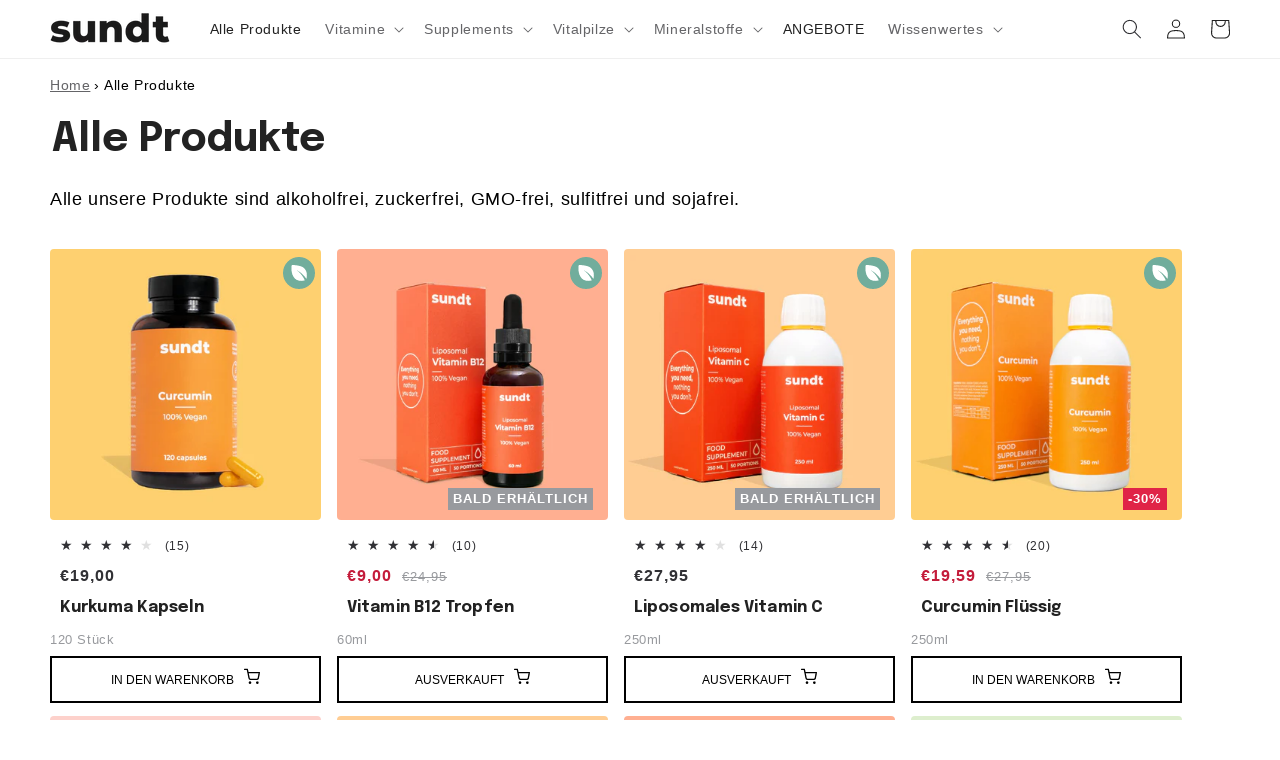

--- FILE ---
content_type: text/html; charset=utf-8
request_url: https://www.sundt.de/collections/all/vegan
body_size: 49834
content:
<!doctype html>
<html class="no-js" lang="de">
  <head>
    <meta charset="utf-8">
    <meta http-equiv="X-UA-Compatible" content="IE=edge">
    <meta name="viewport" content="width=device-width,initial-scale=1">
    <meta name="ahrefs-site-verification" content="89eef8fca754947efa91e8fcf5f78c5a6353c30ec7b47d502aef0347ddf36f06">
    <meta name="theme-color" content="">
    
    
    <link rel="canonical" href="https://www.sundt.de/collections/all" />
    
    
<link rel="preconnect" href="https://cdn.shopify.com" crossorigin>
    <script src="https://ajax.googleapis.com/ajax/libs/jquery/3.7.1/jquery.min.js" defer type="text/javascript"></script>
    
<link rel="icon" type="image/png" href="//www.sundt.de/cdn/shop/files/small_32x32.png?v=1666713011"><title>
      Alle unsere Vitamine, Mineralstoffe und Supplements
 &ndash; tagged "Vegan" &ndash; Sundt </title>

    
      <meta name="description" content="Bestelle online hochwertige Vitamine, Mineralstoffe und Supplements zur optimalen Nahrungsergänzung. Versandfertig innerhalb eines Tages.">
    

    

<meta property="og:site_name" content="Sundt">
<meta property="og:url" content="https://www.sundt.de/collections/all/vegan">
<meta property="og:title" content="Alle unsere Vitamine, Mineralstoffe und Supplements">
<meta property="og:type" content="product.group">
<meta property="og:description" content="Bestelle online hochwertige Vitamine, Mineralstoffe und Supplements zur optimalen Nahrungsergänzung. Versandfertig innerhalb eines Tages."><meta property="og:image" content="http://www.sundt.de/cdn/shop/files/sundt_header.webp?v=1696494848">
  <meta property="og:image:secure_url" content="https://www.sundt.de/cdn/shop/files/sundt_header.webp?v=1696494848">
  <meta property="og:image:width" content="750">
  <meta property="og:image:height" content="472"><meta name="twitter:card" content="summary_large_image">
<meta name="twitter:title" content="Alle unsere Vitamine, Mineralstoffe und Supplements">
<meta name="twitter:description" content="Bestelle online hochwertige Vitamine, Mineralstoffe und Supplements zur optimalen Nahrungsergänzung. Versandfertig innerhalb eines Tages.">


    <script src="//www.sundt.de/cdn/shop/t/3/assets/global.js?v=51046818472749624661736241554" defer="defer"></script>
    <script>window.performance && window.performance.mark && window.performance.mark('shopify.content_for_header.start');</script><meta name="google-site-verification" content="dDANWbtgg30XpmCEzMCY9JmjGbhusj4gWTqDrukTBwE">
<meta id="shopify-digital-wallet" name="shopify-digital-wallet" content="/66646802719/digital_wallets/dialog">
<meta name="shopify-checkout-api-token" content="4fe5a2dd206ade8d24070a03005fb980">
<meta id="in-context-paypal-metadata" data-shop-id="66646802719" data-venmo-supported="false" data-environment="production" data-locale="de_DE" data-paypal-v4="true" data-currency="EUR">
<link rel="alternate" type="application/atom+xml" title="Feed" href="/collections/all/vegan.atom" />
<link rel="alternate" type="application/json+oembed" href="https://www.sundt.de/collections/all/vegan.oembed">
<script async="async" src="/checkouts/internal/preloads.js?locale=de-DE"></script>
<script id="apple-pay-shop-capabilities" type="application/json">{"shopId":66646802719,"countryCode":"NL","currencyCode":"EUR","merchantCapabilities":["supports3DS"],"merchantId":"gid:\/\/shopify\/Shop\/66646802719","merchantName":"Sundt","requiredBillingContactFields":["postalAddress","email","phone"],"requiredShippingContactFields":["postalAddress","email","phone"],"shippingType":"shipping","supportedNetworks":["visa","maestro","masterCard"],"total":{"type":"pending","label":"Sundt","amount":"1.00"},"shopifyPaymentsEnabled":true,"supportsSubscriptions":true}</script>
<script id="shopify-features" type="application/json">{"accessToken":"4fe5a2dd206ade8d24070a03005fb980","betas":["rich-media-storefront-analytics"],"domain":"www.sundt.de","predictiveSearch":true,"shopId":66646802719,"locale":"de"}</script>
<script>var Shopify = Shopify || {};
Shopify.shop = "sundt-nutrition.myshopify.com";
Shopify.locale = "de";
Shopify.currency = {"active":"EUR","rate":"1.0"};
Shopify.country = "DE";
Shopify.theme = {"name":"SUNDT_MASTER","id":136824553759,"schema_name":"Dawn","schema_version":"3.0.0","theme_store_id":null,"role":"main"};
Shopify.theme.handle = "null";
Shopify.theme.style = {"id":null,"handle":null};
Shopify.cdnHost = "www.sundt.de/cdn";
Shopify.routes = Shopify.routes || {};
Shopify.routes.root = "/";</script>
<script type="module">!function(o){(o.Shopify=o.Shopify||{}).modules=!0}(window);</script>
<script>!function(o){function n(){var o=[];function n(){o.push(Array.prototype.slice.apply(arguments))}return n.q=o,n}var t=o.Shopify=o.Shopify||{};t.loadFeatures=n(),t.autoloadFeatures=n()}(window);</script>
<script id="shop-js-analytics" type="application/json">{"pageType":"collection"}</script>
<script defer="defer" async type="module" src="//www.sundt.de/cdn/shopifycloud/shop-js/modules/v2/client.init-shop-cart-sync_D96QZrIF.de.esm.js"></script>
<script defer="defer" async type="module" src="//www.sundt.de/cdn/shopifycloud/shop-js/modules/v2/chunk.common_SV6uigsF.esm.js"></script>
<script type="module">
  await import("//www.sundt.de/cdn/shopifycloud/shop-js/modules/v2/client.init-shop-cart-sync_D96QZrIF.de.esm.js");
await import("//www.sundt.de/cdn/shopifycloud/shop-js/modules/v2/chunk.common_SV6uigsF.esm.js");

  window.Shopify.SignInWithShop?.initShopCartSync?.({"fedCMEnabled":true,"windoidEnabled":true});

</script>
<script>(function() {
  var isLoaded = false;
  function asyncLoad() {
    if (isLoaded) return;
    isLoaded = true;
    var urls = ["https:\/\/admin.revenuehunt.com\/embed.js?shop=sundt-nutrition.myshopify.com"];
    for (var i = 0; i < urls.length; i++) {
      var s = document.createElement('script');
      s.type = 'text/javascript';
      s.async = true;
      s.src = urls[i];
      var x = document.getElementsByTagName('script')[0];
      x.parentNode.insertBefore(s, x);
    }
  };
  if(window.attachEvent) {
    window.attachEvent('onload', asyncLoad);
  } else {
    window.addEventListener('load', asyncLoad, false);
  }
})();</script>
<script id="__st">var __st={"a":66646802719,"offset":3600,"reqid":"a19ea813-fa95-4356-80dd-b1eb118e6c33-1768392348","pageurl":"www.sundt.de\/collections\/all\/vegan","u":"fb4e654c7bbb","p":"collection","rtyp":"collection","rid":426052911391};</script>
<script>window.ShopifyPaypalV4VisibilityTracking = true;</script>
<script id="captcha-bootstrap">!function(){'use strict';const t='contact',e='account',n='new_comment',o=[[t,t],['blogs',n],['comments',n],[t,'customer']],c=[[e,'customer_login'],[e,'guest_login'],[e,'recover_customer_password'],[e,'create_customer']],r=t=>t.map((([t,e])=>`form[action*='/${t}']:not([data-nocaptcha='true']) input[name='form_type'][value='${e}']`)).join(','),a=t=>()=>t?[...document.querySelectorAll(t)].map((t=>t.form)):[];function s(){const t=[...o],e=r(t);return a(e)}const i='password',u='form_key',d=['recaptcha-v3-token','g-recaptcha-response','h-captcha-response',i],f=()=>{try{return window.sessionStorage}catch{return}},m='__shopify_v',_=t=>t.elements[u];function p(t,e,n=!1){try{const o=window.sessionStorage,c=JSON.parse(o.getItem(e)),{data:r}=function(t){const{data:e,action:n}=t;return t[m]||n?{data:e,action:n}:{data:t,action:n}}(c);for(const[e,n]of Object.entries(r))t.elements[e]&&(t.elements[e].value=n);n&&o.removeItem(e)}catch(o){console.error('form repopulation failed',{error:o})}}const l='form_type',E='cptcha';function T(t){t.dataset[E]=!0}const w=window,h=w.document,L='Shopify',v='ce_forms',y='captcha';let A=!1;((t,e)=>{const n=(g='f06e6c50-85a8-45c8-87d0-21a2b65856fe',I='https://cdn.shopify.com/shopifycloud/storefront-forms-hcaptcha/ce_storefront_forms_captcha_hcaptcha.v1.5.2.iife.js',D={infoText:'Durch hCaptcha geschützt',privacyText:'Datenschutz',termsText:'Allgemeine Geschäftsbedingungen'},(t,e,n)=>{const o=w[L][v],c=o.bindForm;if(c)return c(t,g,e,D).then(n);var r;o.q.push([[t,g,e,D],n]),r=I,A||(h.body.append(Object.assign(h.createElement('script'),{id:'captcha-provider',async:!0,src:r})),A=!0)});var g,I,D;w[L]=w[L]||{},w[L][v]=w[L][v]||{},w[L][v].q=[],w[L][y]=w[L][y]||{},w[L][y].protect=function(t,e){n(t,void 0,e),T(t)},Object.freeze(w[L][y]),function(t,e,n,w,h,L){const[v,y,A,g]=function(t,e,n){const i=e?o:[],u=t?c:[],d=[...i,...u],f=r(d),m=r(i),_=r(d.filter((([t,e])=>n.includes(e))));return[a(f),a(m),a(_),s()]}(w,h,L),I=t=>{const e=t.target;return e instanceof HTMLFormElement?e:e&&e.form},D=t=>v().includes(t);t.addEventListener('submit',(t=>{const e=I(t);if(!e)return;const n=D(e)&&!e.dataset.hcaptchaBound&&!e.dataset.recaptchaBound,o=_(e),c=g().includes(e)&&(!o||!o.value);(n||c)&&t.preventDefault(),c&&!n&&(function(t){try{if(!f())return;!function(t){const e=f();if(!e)return;const n=_(t);if(!n)return;const o=n.value;o&&e.removeItem(o)}(t);const e=Array.from(Array(32),(()=>Math.random().toString(36)[2])).join('');!function(t,e){_(t)||t.append(Object.assign(document.createElement('input'),{type:'hidden',name:u})),t.elements[u].value=e}(t,e),function(t,e){const n=f();if(!n)return;const o=[...t.querySelectorAll(`input[type='${i}']`)].map((({name:t})=>t)),c=[...d,...o],r={};for(const[a,s]of new FormData(t).entries())c.includes(a)||(r[a]=s);n.setItem(e,JSON.stringify({[m]:1,action:t.action,data:r}))}(t,e)}catch(e){console.error('failed to persist form',e)}}(e),e.submit())}));const S=(t,e)=>{t&&!t.dataset[E]&&(n(t,e.some((e=>e===t))),T(t))};for(const o of['focusin','change'])t.addEventListener(o,(t=>{const e=I(t);D(e)&&S(e,y())}));const B=e.get('form_key'),M=e.get(l),P=B&&M;t.addEventListener('DOMContentLoaded',(()=>{const t=y();if(P)for(const e of t)e.elements[l].value===M&&p(e,B);[...new Set([...A(),...v().filter((t=>'true'===t.dataset.shopifyCaptcha))])].forEach((e=>S(e,t)))}))}(h,new URLSearchParams(w.location.search),n,t,e,['guest_login'])})(!0,!0)}();</script>
<script integrity="sha256-4kQ18oKyAcykRKYeNunJcIwy7WH5gtpwJnB7kiuLZ1E=" data-source-attribution="shopify.loadfeatures" defer="defer" src="//www.sundt.de/cdn/shopifycloud/storefront/assets/storefront/load_feature-a0a9edcb.js" crossorigin="anonymous"></script>
<script data-source-attribution="shopify.dynamic_checkout.dynamic.init">var Shopify=Shopify||{};Shopify.PaymentButton=Shopify.PaymentButton||{isStorefrontPortableWallets:!0,init:function(){window.Shopify.PaymentButton.init=function(){};var t=document.createElement("script");t.src="https://www.sundt.de/cdn/shopifycloud/portable-wallets/latest/portable-wallets.de.js",t.type="module",document.head.appendChild(t)}};
</script>
<script data-source-attribution="shopify.dynamic_checkout.buyer_consent">
  function portableWalletsHideBuyerConsent(e){var t=document.getElementById("shopify-buyer-consent"),n=document.getElementById("shopify-subscription-policy-button");t&&n&&(t.classList.add("hidden"),t.setAttribute("aria-hidden","true"),n.removeEventListener("click",e))}function portableWalletsShowBuyerConsent(e){var t=document.getElementById("shopify-buyer-consent"),n=document.getElementById("shopify-subscription-policy-button");t&&n&&(t.classList.remove("hidden"),t.removeAttribute("aria-hidden"),n.addEventListener("click",e))}window.Shopify?.PaymentButton&&(window.Shopify.PaymentButton.hideBuyerConsent=portableWalletsHideBuyerConsent,window.Shopify.PaymentButton.showBuyerConsent=portableWalletsShowBuyerConsent);
</script>
<script data-source-attribution="shopify.dynamic_checkout.cart.bootstrap">document.addEventListener("DOMContentLoaded",(function(){function t(){return document.querySelector("shopify-accelerated-checkout-cart, shopify-accelerated-checkout")}if(t())Shopify.PaymentButton.init();else{new MutationObserver((function(e,n){t()&&(Shopify.PaymentButton.init(),n.disconnect())})).observe(document.body,{childList:!0,subtree:!0})}}));
</script>
<link id="shopify-accelerated-checkout-styles" rel="stylesheet" media="screen" href="https://www.sundt.de/cdn/shopifycloud/portable-wallets/latest/accelerated-checkout-backwards-compat.css" crossorigin="anonymous">
<style id="shopify-accelerated-checkout-cart">
        #shopify-buyer-consent {
  margin-top: 1em;
  display: inline-block;
  width: 100%;
}

#shopify-buyer-consent.hidden {
  display: none;
}

#shopify-subscription-policy-button {
  background: none;
  border: none;
  padding: 0;
  text-decoration: underline;
  font-size: inherit;
  cursor: pointer;
}

#shopify-subscription-policy-button::before {
  box-shadow: none;
}

      </style>
<script id="sections-script" data-sections="header,footer" defer="defer" src="//www.sundt.de/cdn/shop/t/3/compiled_assets/scripts.js?1357"></script>
<script>window.performance && window.performance.mark && window.performance.mark('shopify.content_for_header.end');</script>


    <style data-shopify>
      
      
      
      
      

      :root {
        --font-body-family: "system_ui", -apple-system, 'Segoe UI', Roboto, 'Helvetica Neue', 'Noto Sans', 'Liberation Sans', Arial, sans-serif, 'Apple Color Emoji', 'Segoe UI Emoji', 'Segoe UI Symbol', 'Noto Color Emoji';
        --font-body-style: normal;
        --font-body-weight: 400;

        --font-heading-family: "system_ui", -apple-system, 'Segoe UI', Roboto, 'Helvetica Neue', 'Noto Sans', 'Liberation Sans', Arial, sans-serif, 'Apple Color Emoji', 'Segoe UI Emoji', 'Segoe UI Symbol', 'Noto Color Emoji';
        --font-heading-style: normal;
        --font-heading-weight: 400;

        --font-body-scale: 1.0;
        --font-heading-scale: 1.0;

        --color-base-text: 49, 49, 53;
        --color-shadow: 49, 49, 53;
        --color-base-background-1: 255, 255, 255;
        --color-base-background-2: 225, 208, 227;
        --color-base-solid-button-labels: 255, 255, 255;
        --color-base-outline-button-labels: 28, 28, 33;
        --color-base-accent-1: 34, 34, 34;
        --color-base-accent-2: 245, 234, 206;
        --payment-terms-background-color: #fff;

        --gradient-base-background-1: #fff;
        --gradient-base-background-2: #e1d0e3;
        --gradient-base-accent-1: linear-gradient(133deg, rgba(252, 199, 170, 1), rgba(255, 167, 124, 1) 100%);
        --gradient-base-accent-2: #f5eace;

        --media-padding: px;
        --media-border-opacity: 0.0;
        --media-border-width: 0px;
        --media-radius: 0px;
        --media-shadow-opacity: 0.0;
        --media-shadow-horizontal-offset: 0px;
        --media-shadow-vertical-offset: 0px;
        --media-shadow-blur-radius: 0px;

        --page-width: 140rem;
        --page-width-margin: 0rem;

        --card-image-padding: 0.0rem;
        --card-corner-radius: 0.0rem;
        --card-text-alignment: left;
        --card-border-width: 0.0rem;
        --card-border-opacity: 0.0;
        --card-shadow-opacity: 0.0;
        --card-shadow-horizontal-offset: 0.0rem;
        --card-shadow-vertical-offset: 0.0rem;
        --card-shadow-blur-radius: 0.0rem;

        --badge-corner-radius: 0.0rem;

        --popup-border-width: 1px;
        --popup-border-opacity: 0.1;
        --popup-corner-radius: 0px;
        --popup-shadow-opacity: 0.0;
        --popup-shadow-horizontal-offset: 0px;
        --popup-shadow-vertical-offset: 0px;
        --popup-shadow-blur-radius: 0px;

        --drawer-border-width: 1px;
        --drawer-border-opacity: 0.1;
        --drawer-shadow-opacity: 0.0;
        --drawer-shadow-horizontal-offset: 0px;
        --drawer-shadow-vertical-offset: 0px;
        --drawer-shadow-blur-radius: 0px;

        --spacing-sections-desktop: 0px;
        --spacing-sections-mobile: 0px;

        --grid-desktop-vertical-spacing: 8px;
        --grid-desktop-horizontal-spacing: 16px;
        --grid-mobile-vertical-spacing: 4px;
        --grid-mobile-horizontal-spacing: 8px;

        --text-boxes-border-opacity: 0.0;
        --text-boxes-border-width: 0px;
        --text-boxes-radius: 0px;
        --text-boxes-shadow-opacity: 0.0;
        --text-boxes-shadow-horizontal-offset: 0px;
        --text-boxes-shadow-vertical-offset: 0px;
        --text-boxes-shadow-blur-radius: 0px;

        --buttons-radius: 0px;
        --buttons-radius-outset: 0px;
        --buttons-border-width: 0px;
        --buttons-border-opacity: 0.0;
        --buttons-shadow-opacity: 0.0;
        --buttons-shadow-horizontal-offset: 0px;
        --buttons-shadow-vertical-offset: 0px;
        --buttons-shadow-blur-radius: 0px;
        --buttons-border-offset: 0px;

        --inputs-radius: 0px;
        --inputs-border-width: 1px;
        --inputs-border-opacity: 0.55;
        --inputs-shadow-opacity: 0.0;
        --inputs-shadow-horizontal-offset: 0px;
        --inputs-margin-offset: 0px;
        --inputs-shadow-vertical-offset: 0px;
        --inputs-shadow-blur-radius: 0px;
        --inputs-radius-outset: 0px;

        --variant-pills-radius: 0px;
        --variant-pills-border-width: 1px;
        --variant-pills-border-opacity: 0.55;
        --variant-pills-shadow-opacity: 0.0;
        --variant-pills-shadow-horizontal-offset: 0px;
        --variant-pills-shadow-vertical-offset: 0px;
        --variant-pills-shadow-blur-radius: 0px;
      }

      *,
      *::before,
      *::after {
        box-sizing: inherit;
      }

      html {
        box-sizing: border-box;
        font-size: calc(var(--font-body-scale) * 62.5%);
        height: 100%;
      }

      body {
        display: grid;
        grid-template-rows: auto auto 1fr auto;
        grid-template-columns: 100%;
        min-height: 100%;
        margin: 0;
        font-size: 1.5rem;
        letter-spacing: 0.06rem;
        line-height: calc(1 + 0.8 / var(--font-body-scale));
        font-family: var(--font-body-family);
        font-style: var(--font-body-style);
        font-weight: var(--font-body-weight);
      }

      @media screen and (min-width: 750px) {
        body {
          font-size: 1.6rem;
        }
      }
    </style>

    <link href="//www.sundt.de/cdn/shop/t/3/assets/base.css?v=50580972847971996761711537587" rel="stylesheet" type="text/css" media="all" />

    <link rel="preconnect" href="https://fonts.gstatic.com" crossorigin>
    <link rel="preconnect" href="https://fonts.googleapis.com">
    <link media="print" onload="this.onload=null;this.removeAttribute('media');" href="https://fonts.googleapis.com/css2?family=Epilogue:wght@300&display=swap" rel="stylesheet">
    <link media="print" onload="this.onload=null;this.removeAttribute('media');" href="https://fonts.googleapis.com/css2?family=Epilogue&display=swap" rel="stylesheet">
    <link media="print" onload="this.onload=null;this.removeAttribute('media');" href="https://fonts.googleapis.com/css2?family=Epilogue:wght@700&display=swap" rel="stylesheet">
    <!-- no-JS fallback -->
    <noscript>
    <link rel="stylesheet" href="https://fonts.googleapis.com/css2?family=Epilogue:wght@300&display=swap">
    <link rel="stylesheet" href="https://fonts.googleapis.com/css2?family=Epilogue&display=swap">
    <link rel="stylesheet" href="https://fonts.googleapis.com/css2?family=Epilogue:wght@700&display=swap">
    </noscript><link rel="stylesheet" href="//www.sundt.de/cdn/shop/t/3/assets/component-predictive-search.css?v=165644661289088488651666709039" media="print" onload="this.media='all'"><script>document.documentElement.className = document.documentElement.className.replace('no-js', 'js');
    if (Shopify.designMode) {
      document.documentElement.classList.add('shopify-design-mode');
    }
    </script>
    
    

  <!-- BEGIN app block: shopify://apps/uppromote-affiliate/blocks/core-script/64c32457-930d-4cb9-9641-e24c0d9cf1f4 --><!-- BEGIN app snippet: core-metafields-setting --><!--suppress ES6ConvertVarToLetConst -->
<script type="application/json" id="core-uppromote-settings">{"app_env":{"env":"production"},"message_bar_setting":{"referral_enable":0,"referral_content":"You're shopping with {affiliate_name}!","referral_font":"Poppins","referral_font_size":14,"referral_text_color":"#ffffff","referral_background_color":"#338FB1","not_referral_enable":0,"not_referral_content":"Enjoy your time.","not_referral_font":"Poppins","not_referral_font_size":14,"not_referral_text_color":"#ffffff","not_referral_background_color":"#338FB1"}}</script>
<script type="application/json" id="core-uppromote-cart">{"note":null,"attributes":{},"original_total_price":0,"total_price":0,"total_discount":0,"total_weight":0.0,"item_count":0,"items":[],"requires_shipping":false,"currency":"EUR","items_subtotal_price":0,"cart_level_discount_applications":[],"checkout_charge_amount":0}</script>
<script id="core-uppromote-quick-store-tracking-vars">
    function getDocumentContext(){const{href:a,hash:b,host:c,hostname:d,origin:e,pathname:f,port:g,protocol:h,search:i}=window.location,j=document.referrer,k=document.characterSet,l=document.title;return{location:{href:a,hash:b,host:c,hostname:d,origin:e,pathname:f,port:g,protocol:h,search:i},referrer:j||document.location.href,characterSet:k,title:l}}function getNavigatorContext(){const{language:a,cookieEnabled:b,languages:c,userAgent:d}=navigator;return{language:a,cookieEnabled:b,languages:c,userAgent:d}}function getWindowContext(){const{innerHeight:a,innerWidth:b,outerHeight:c,outerWidth:d,origin:e,screen:{height:j,width:k},screenX:f,screenY:g,scrollX:h,scrollY:i}=window;return{innerHeight:a,innerWidth:b,outerHeight:c,outerWidth:d,origin:e,screen:{screenHeight:j,screenWidth:k},screenX:f,screenY:g,scrollX:h,scrollY:i,location:getDocumentContext().location}}function getContext(){return{document:getDocumentContext(),navigator:getNavigatorContext(),window:getWindowContext()}}
    if (window.location.href.includes('?sca_ref=')) {
        localStorage.setItem('__up_lastViewedPageContext', JSON.stringify({
            context: getContext(),
            timestamp: new Date().toISOString(),
        }))
    }
</script>

<script id="core-uppromote-setting-booster">
    var UpPromoteCoreSettings = JSON.parse(document.getElementById('core-uppromote-settings').textContent)
    UpPromoteCoreSettings.currentCart = JSON.parse(document.getElementById('core-uppromote-cart')?.textContent || '{}')
    const idToClean = ['core-uppromote-settings', 'core-uppromote-cart', 'core-uppromote-setting-booster', 'core-uppromote-quick-store-tracking-vars']
    idToClean.forEach(id => {
        document.getElementById(id)?.remove()
    })
</script>
<!-- END app snippet -->


<!-- END app block --><!-- BEGIN app block: shopify://apps/judge-me-reviews/blocks/judgeme_core/61ccd3b1-a9f2-4160-9fe9-4fec8413e5d8 --><!-- Start of Judge.me Core -->






<link rel="dns-prefetch" href="https://cdnwidget.judge.me">
<link rel="dns-prefetch" href="https://cdn.judge.me">
<link rel="dns-prefetch" href="https://cdn1.judge.me">
<link rel="dns-prefetch" href="https://api.judge.me">

<script data-cfasync='false' class='jdgm-settings-script'>window.jdgmSettings={"pagination":5,"disable_web_reviews":false,"badge_no_review_text":"Keine Bewertungen","badge_n_reviews_text":"{{ n }} Bewertung/Bewertungen","badge_star_color":"#ff9f67","hide_badge_preview_if_no_reviews":true,"badge_hide_text":false,"enforce_center_preview_badge":false,"widget_title":"Kundenbewertungen","widget_open_form_text":"Schreibe eine Bewertung","widget_close_form_text":"Bewertung abbrechen","widget_refresh_page_text":"Seite aktualisieren","widget_summary_text":"Basierend auf {{ number_of_reviews }} Bewertung/Bewertungen","widget_no_review_text":"Schreiben Sie die erste Bewertung","widget_name_field_text":"Anzeigename","widget_verified_name_field_text":"Verifizierter Name (öffentlich)","widget_name_placeholder_text":"Anzeigename","widget_required_field_error_text":"Dieses Feld ist erforderlich.","widget_email_field_text":"E-Mail-Adresse","widget_verified_email_field_text":"Verifizierte E-Mail (privat, kann nicht bearbeitet werden)","widget_email_placeholder_text":"Ihre E-Mail-Adresse","widget_email_field_error_text":"Bitte geben Sie eine gültige E-Mail-Adresse ein.","widget_rating_field_text":"Bewertung","widget_review_title_field_text":"Bewertungstitel","widget_review_title_placeholder_text":"Geben Sie Ihrer Bewertung einen Titel","widget_review_body_field_text":"Bewertungsinhalt","widget_review_body_placeholder_text":"Beginnen Sie hier zu schreiben...","widget_pictures_field_text":"Bild/Video (optional)","widget_submit_review_text":"Bewertung abschicken","widget_submit_verified_review_text":"Verifizierte Bewertung abschicken","widget_submit_success_msg_with_auto_publish":"Vielen Dank! Bitte aktualisieren Sie die Seite in wenigen Momenten, um Ihre Bewertung zu sehen. Sie können Ihre Bewertung entfernen oder bearbeiten, indem Sie sich bei \u003ca href='https://judge.me/login' target='_blank' rel='nofollow noopener'\u003eJudge.me\u003c/a\u003e anmelden","widget_submit_success_msg_no_auto_publish":"Vielen Dank! Ihre Bewertung wird veröffentlicht, sobald sie vom Shop-Administrator genehmigt wurde. Sie können Ihre Bewertung entfernen oder bearbeiten, indem Sie sich bei \u003ca href='https://judge.me/login' target='_blank' rel='nofollow noopener'\u003eJudge.me\u003c/a\u003e anmelden","widget_show_default_reviews_out_of_total_text":"Es werden {{ n_reviews_shown }} von {{ n_reviews }} Bewertungen angezeigt.","widget_show_all_link_text":"Alle anzeigen","widget_show_less_link_text":"Weniger anzeigen","widget_author_said_text":"{{ reviewer_name }} sagte:","widget_days_text":"vor {{ n }} Tag/Tagen","widget_weeks_text":"vor {{ n }} Woche/Wochen","widget_months_text":"vor {{ n }} Monat/Monaten","widget_years_text":"vor {{ n }} Jahr/Jahren","widget_yesterday_text":"Gestern","widget_today_text":"Heute","widget_replied_text":"\u003e\u003e {{ shop_name }} antwortete:","widget_read_more_text":"Mehr lesen","widget_reviewer_name_as_initial":"","widget_rating_filter_color":"","widget_rating_filter_see_all_text":"Alle Bewertungen anzeigen","widget_sorting_most_recent_text":"Neueste","widget_sorting_highest_rating_text":"Höchste Bewertung","widget_sorting_lowest_rating_text":"Niedrigste Bewertung","widget_sorting_with_pictures_text":"Nur Bilder","widget_sorting_most_helpful_text":"Hilfreichste","widget_open_question_form_text":"Eine Frage stellen","widget_reviews_subtab_text":"Bewertungen","widget_questions_subtab_text":"Fragen","widget_question_label_text":"Frage","widget_answer_label_text":"Antwort","widget_question_placeholder_text":"Schreiben Sie hier Ihre Frage","widget_submit_question_text":"Frage absenden","widget_question_submit_success_text":"Vielen Dank für Ihre Frage! Wir werden Sie benachrichtigen, sobald sie beantwortet wird.","widget_star_color":"#ff9f67","verified_badge_text":"Verifiziert","verified_badge_bg_color":"","verified_badge_text_color":"","verified_badge_placement":"left-of-reviewer-name","widget_review_max_height":"","widget_hide_border":false,"widget_social_share":false,"widget_thumb":false,"widget_review_location_show":false,"widget_location_format":"country_iso_code","all_reviews_include_out_of_store_products":true,"all_reviews_out_of_store_text":"(außerhalb des Shops)","all_reviews_pagination":100,"all_reviews_product_name_prefix_text":"über","enable_review_pictures":false,"enable_question_anwser":false,"widget_theme":"","review_date_format":"dd/mm/yy","default_sort_method":"most-recent","widget_product_reviews_subtab_text":"Produktbewertungen","widget_shop_reviews_subtab_text":"Shop-Bewertungen","widget_other_products_reviews_text":"Bewertungen für andere Produkte","widget_store_reviews_subtab_text":"Shop-Bewertungen","widget_no_store_reviews_text":"Dieser Shop hat noch keine Bewertungen erhalten","widget_web_restriction_product_reviews_text":"Dieses Produkt hat noch keine Bewertungen erhalten","widget_no_items_text":"Keine Elemente gefunden","widget_show_more_text":"Mehr anzeigen","widget_write_a_store_review_text":"Shop-Bewertung schreiben","widget_other_languages_heading":"Bewertungen in anderen Sprachen","widget_translate_review_text":"Bewertung übersetzen nach {{ language }}","widget_translating_review_text":"Übersetzung läuft...","widget_show_original_translation_text":"Original anzeigen ({{ language }})","widget_translate_review_failed_text":"Bewertung konnte nicht übersetzt werden.","widget_translate_review_retry_text":"Erneut versuchen","widget_translate_review_try_again_later_text":"Versuchen Sie es später noch einmal","show_product_url_for_grouped_product":false,"widget_sorting_pictures_first_text":"Bilder zuerst","show_pictures_on_all_rev_page_mobile":false,"show_pictures_on_all_rev_page_desktop":false,"floating_tab_hide_mobile_install_preference":false,"floating_tab_button_name":"★ Bewertungen","floating_tab_title":"Lassen Sie Kunden für uns sprechen","floating_tab_button_color":"","floating_tab_button_background_color":"","floating_tab_url":"","floating_tab_url_enabled":false,"floating_tab_tab_style":"text","all_reviews_text_badge_text":"Kunden bewerten uns mit {{ shop.metafields.judgeme.all_reviews_rating | round: 1 }}/5 basierend auf {{ shop.metafields.judgeme.all_reviews_count }} Bewertungen.","all_reviews_text_badge_text_branded_style":"{{ shop.metafields.judgeme.all_reviews_rating | round: 1 }} von 5 Sternen basierend auf {{ shop.metafields.judgeme.all_reviews_count }} Bewertungen","is_all_reviews_text_badge_a_link":false,"show_stars_for_all_reviews_text_badge":false,"all_reviews_text_badge_url":"","all_reviews_text_style":"branded","all_reviews_text_color_style":"judgeme_brand_color","all_reviews_text_color":"#108474","all_reviews_text_show_jm_brand":true,"featured_carousel_show_header":true,"featured_carousel_title":"Lassen Sie Kunden für uns sprechen","testimonials_carousel_title":"Kunden sagen uns","videos_carousel_title":"Echte Kunden-Geschichten","cards_carousel_title":"Kunden sagen uns","featured_carousel_count_text":"aus {{ n }} Bewertungen","featured_carousel_add_link_to_all_reviews_page":false,"featured_carousel_url":"","featured_carousel_show_images":true,"featured_carousel_autoslide_interval":5,"featured_carousel_arrows_on_the_sides":false,"featured_carousel_height":250,"featured_carousel_width":100,"featured_carousel_image_size":0,"featured_carousel_image_height":250,"featured_carousel_arrow_color":"#eeeeee","verified_count_badge_style":"branded","verified_count_badge_orientation":"horizontal","verified_count_badge_color_style":"judgeme_brand_color","verified_count_badge_color":"#108474","is_verified_count_badge_a_link":false,"verified_count_badge_url":"","verified_count_badge_show_jm_brand":true,"widget_rating_preset_default":5,"widget_first_sub_tab":"product-reviews","widget_show_histogram":true,"widget_histogram_use_custom_color":false,"widget_pagination_use_custom_color":false,"widget_star_use_custom_color":true,"widget_verified_badge_use_custom_color":false,"widget_write_review_use_custom_color":false,"picture_reminder_submit_button":"Upload Pictures","enable_review_videos":false,"mute_video_by_default":false,"widget_sorting_videos_first_text":"Videos zuerst","widget_review_pending_text":"Ausstehend","featured_carousel_items_for_large_screen":3,"social_share_options_order":"Facebook,Twitter","remove_microdata_snippet":false,"disable_json_ld":false,"enable_json_ld_products":false,"preview_badge_show_question_text":false,"preview_badge_no_question_text":"Keine Fragen","preview_badge_n_question_text":"{{ number_of_questions }} Frage/Fragen","qa_badge_show_icon":false,"qa_badge_position":"same-row","remove_judgeme_branding":true,"widget_add_search_bar":false,"widget_search_bar_placeholder":"Suchen","widget_sorting_verified_only_text":"Nur verifizierte","featured_carousel_theme":"card","featured_carousel_show_rating":true,"featured_carousel_show_title":true,"featured_carousel_show_body":true,"featured_carousel_show_date":false,"featured_carousel_show_reviewer":true,"featured_carousel_show_product":false,"featured_carousel_header_background_color":"#108474","featured_carousel_header_text_color":"#ffffff","featured_carousel_name_product_separator":"reviewed","featured_carousel_full_star_background":"#108474","featured_carousel_empty_star_background":"#dadada","featured_carousel_vertical_theme_background":"#f9fafb","featured_carousel_verified_badge_enable":true,"featured_carousel_verified_badge_color":"#108474","featured_carousel_border_style":"round","featured_carousel_review_line_length_limit":3,"featured_carousel_more_reviews_button_text":"Mehr Bewertungen lesen","featured_carousel_view_product_button_text":"Produkt ansehen","all_reviews_page_load_reviews_on":"scroll","all_reviews_page_load_more_text":"Mehr Bewertungen laden","disable_fb_tab_reviews":false,"enable_ajax_cdn_cache":false,"widget_advanced_speed_features":5,"widget_public_name_text":"wird öffentlich angezeigt wie","default_reviewer_name":"John Smith","default_reviewer_name_has_non_latin":true,"widget_reviewer_anonymous":"Anonym","medals_widget_title":"Judge.me Bewertungsmedaillen","medals_widget_background_color":"#f9fafb","medals_widget_position":"footer_all_pages","medals_widget_border_color":"#f9fafb","medals_widget_verified_text_position":"left","medals_widget_use_monochromatic_version":false,"medals_widget_elements_color":"#108474","show_reviewer_avatar":false,"widget_invalid_yt_video_url_error_text":"Keine YouTube-Video-URL","widget_max_length_field_error_text":"Bitte geben Sie nicht mehr als {0} Zeichen ein.","widget_show_country_flag":false,"widget_show_collected_via_shop_app":true,"widget_verified_by_shop_badge_style":"light","widget_verified_by_shop_text":"Verifiziert vom Shop","widget_show_photo_gallery":false,"widget_load_with_code_splitting":true,"widget_ugc_install_preference":false,"widget_ugc_title":"Von uns hergestellt, von Ihnen geteilt","widget_ugc_subtitle":"Markieren Sie uns, um Ihr Bild auf unserer Seite zu sehen","widget_ugc_arrows_color":"#ffffff","widget_ugc_primary_button_text":"Jetzt kaufen","widget_ugc_primary_button_background_color":"#108474","widget_ugc_primary_button_text_color":"#ffffff","widget_ugc_primary_button_border_width":"0","widget_ugc_primary_button_border_style":"none","widget_ugc_primary_button_border_color":"#108474","widget_ugc_primary_button_border_radius":"25","widget_ugc_secondary_button_text":"Mehr laden","widget_ugc_secondary_button_background_color":"#ffffff","widget_ugc_secondary_button_text_color":"#108474","widget_ugc_secondary_button_border_width":"2","widget_ugc_secondary_button_border_style":"solid","widget_ugc_secondary_button_border_color":"#108474","widget_ugc_secondary_button_border_radius":"25","widget_ugc_reviews_button_text":"Bewertungen ansehen","widget_ugc_reviews_button_background_color":"#ffffff","widget_ugc_reviews_button_text_color":"#108474","widget_ugc_reviews_button_border_width":"2","widget_ugc_reviews_button_border_style":"solid","widget_ugc_reviews_button_border_color":"#108474","widget_ugc_reviews_button_border_radius":"25","widget_ugc_reviews_button_link_to":"judgeme-reviews-page","widget_ugc_show_post_date":true,"widget_ugc_max_width":"800","widget_rating_metafield_value_type":true,"widget_primary_color":"#000000","widget_enable_secondary_color":false,"widget_secondary_color":"#edf5f5","widget_summary_average_rating_text":"{{ average_rating }} von 5","widget_media_grid_title":"Kundenfotos \u0026 -videos","widget_media_grid_see_more_text":"Mehr sehen","widget_round_style":false,"widget_show_product_medals":true,"widget_verified_by_judgeme_text":"Verifiziert von Judge.me","widget_show_store_medals":true,"widget_verified_by_judgeme_text_in_store_medals":"Verifiziert von Judge.me","widget_media_field_exceed_quantity_message":"Entschuldigung, wir können nur {{ max_media }} für eine Bewertung akzeptieren.","widget_media_field_exceed_limit_message":"{{ file_name }} ist zu groß, bitte wählen Sie ein {{ media_type }} kleiner als {{ size_limit }}MB.","widget_review_submitted_text":"Bewertung abgesendet!","widget_question_submitted_text":"Frage abgesendet!","widget_close_form_text_question":"Abbrechen","widget_write_your_answer_here_text":"Schreiben Sie hier Ihre Antwort","widget_enabled_branded_link":true,"widget_show_collected_by_judgeme":true,"widget_reviewer_name_color":"","widget_write_review_text_color":"","widget_write_review_bg_color":"","widget_collected_by_judgeme_text":"gesammelt von Judge.me","widget_pagination_type":"load_more","widget_load_more_text":"Mehr laden","widget_load_more_color":"#108474","widget_full_review_text":"Vollständige Bewertung","widget_read_more_reviews_text":"Mehr Bewertungen lesen","widget_read_questions_text":"Fragen lesen","widget_questions_and_answers_text":"Fragen \u0026 Antworten","widget_verified_by_text":"Verifiziert von","widget_verified_text":"Verifiziert","widget_number_of_reviews_text":"{{ number_of_reviews }} Bewertungen","widget_back_button_text":"Zurück","widget_next_button_text":"Weiter","widget_custom_forms_filter_button":"Filter","custom_forms_style":"horizontal","widget_show_review_information":false,"how_reviews_are_collected":"Wie werden Bewertungen gesammelt?","widget_show_review_keywords":false,"widget_gdpr_statement":"Wie wir Ihre Daten verwenden: Wir kontaktieren Sie nur bezüglich der von Ihnen abgegebenen Bewertung und nur, wenn nötig. Durch das Absenden Ihrer Bewertung stimmen Sie den \u003ca href='https://judge.me/terms' target='_blank' rel='nofollow noopener'\u003eNutzungsbedingungen\u003c/a\u003e, der \u003ca href='https://judge.me/privacy' target='_blank' rel='nofollow noopener'\u003eDatenschutzrichtlinie\u003c/a\u003e und den \u003ca href='https://judge.me/content-policy' target='_blank' rel='nofollow noopener'\u003eInhaltsrichtlinien\u003c/a\u003e von Judge.me zu.","widget_multilingual_sorting_enabled":false,"widget_translate_review_content_enabled":false,"widget_translate_review_content_method":"manual","popup_widget_review_selection":"automatically_with_pictures","popup_widget_round_border_style":true,"popup_widget_show_title":true,"popup_widget_show_body":true,"popup_widget_show_reviewer":false,"popup_widget_show_product":true,"popup_widget_show_pictures":true,"popup_widget_use_review_picture":true,"popup_widget_show_on_home_page":true,"popup_widget_show_on_product_page":true,"popup_widget_show_on_collection_page":true,"popup_widget_show_on_cart_page":true,"popup_widget_position":"bottom_left","popup_widget_first_review_delay":5,"popup_widget_duration":5,"popup_widget_interval":5,"popup_widget_review_count":5,"popup_widget_hide_on_mobile":true,"review_snippet_widget_round_border_style":true,"review_snippet_widget_card_color":"#FFFFFF","review_snippet_widget_slider_arrows_background_color":"#FFFFFF","review_snippet_widget_slider_arrows_color":"#000000","review_snippet_widget_star_color":"#108474","show_product_variant":false,"all_reviews_product_variant_label_text":"Variante: ","widget_show_verified_branding":false,"widget_ai_summary_title":"Kunden sagen","widget_ai_summary_disclaimer":"KI-gestützte Bewertungszusammenfassung basierend auf aktuellen Kundenbewertungen","widget_show_ai_summary":false,"widget_show_ai_summary_bg":false,"widget_show_review_title_input":true,"redirect_reviewers_invited_via_email":"review_widget","request_store_review_after_product_review":false,"request_review_other_products_in_order":false,"review_form_color_scheme":"default","review_form_corner_style":"square","review_form_star_color":{},"review_form_text_color":"#333333","review_form_background_color":"#ffffff","review_form_field_background_color":"#fafafa","review_form_button_color":{},"review_form_button_text_color":"#ffffff","review_form_modal_overlay_color":"#000000","review_content_screen_title_text":"Wie würden Sie dieses Produkt bewerten?","review_content_introduction_text":"Wir würden uns freuen, wenn Sie etwas über Ihre Erfahrung teilen würden.","store_review_form_title_text":"Wie würden Sie diesen Shop bewerten?","store_review_form_introduction_text":"Wir würden uns freuen, wenn Sie etwas über Ihre Erfahrung teilen würden.","show_review_guidance_text":true,"one_star_review_guidance_text":"Schlecht","five_star_review_guidance_text":"Großartig","customer_information_screen_title_text":"Über Sie","customer_information_introduction_text":"Bitte teilen Sie uns mehr über sich mit.","custom_questions_screen_title_text":"Ihre Erfahrung im Detail","custom_questions_introduction_text":"Hier sind einige Fragen, die uns helfen, mehr über Ihre Erfahrung zu verstehen.","review_submitted_screen_title_text":"Vielen Dank für Ihre Bewertung!","review_submitted_screen_thank_you_text":"Wir verarbeiten sie und sie wird bald im Shop erscheinen.","review_submitted_screen_email_verification_text":"Bitte bestätigen Sie Ihre E-Mail-Adresse, indem Sie auf den Link klicken, den wir Ihnen gerade gesendet haben. Dies hilft uns, die Bewertungen authentisch zu halten.","review_submitted_request_store_review_text":"Möchten Sie Ihre Erfahrung beim Einkaufen bei uns teilen?","review_submitted_review_other_products_text":"Möchten Sie diese Produkte bewerten?","store_review_screen_title_text":"Möchten Sie Ihre Erfahrung mit uns teilen?","store_review_introduction_text":"Wir würden uns freuen, wenn Sie etwas über Ihre Erfahrung teilen würden.","reviewer_media_screen_title_picture_text":"Bild teilen","reviewer_media_introduction_picture_text":"Laden Sie ein Foto hoch, um Ihre Bewertung zu unterstützen.","reviewer_media_screen_title_video_text":"Video teilen","reviewer_media_introduction_video_text":"Laden Sie ein Video hoch, um Ihre Bewertung zu unterstützen.","reviewer_media_screen_title_picture_or_video_text":"Bild oder Video teilen","reviewer_media_introduction_picture_or_video_text":"Laden Sie ein Foto oder Video hoch, um Ihre Bewertung zu unterstützen.","reviewer_media_youtube_url_text":"Fügen Sie hier Ihre Youtube-URL ein","advanced_settings_next_step_button_text":"Weiter","advanced_settings_close_review_button_text":"Schließen","modal_write_review_flow":false,"write_review_flow_required_text":"Erforderlich","write_review_flow_privacy_message_text":"Wir respektieren Ihre Privatsphäre.","write_review_flow_anonymous_text":"Bewertung als anonym","write_review_flow_visibility_text":"Dies wird nicht für andere Kunden sichtbar sein.","write_review_flow_multiple_selection_help_text":"Wählen Sie so viele aus, wie Sie möchten","write_review_flow_single_selection_help_text":"Wählen Sie eine Option","write_review_flow_required_field_error_text":"Dieses Feld ist erforderlich","write_review_flow_invalid_email_error_text":"Bitte geben Sie eine gültige E-Mail-Adresse ein","write_review_flow_max_length_error_text":"Max. {{ max_length }} Zeichen.","write_review_flow_media_upload_text":"\u003cb\u003eZum Hochladen klicken\u003c/b\u003e oder ziehen und ablegen","write_review_flow_gdpr_statement":"Wir kontaktieren Sie nur bei Bedarf bezüglich Ihrer Bewertung. Mit dem Absenden Ihrer Bewertung stimmen Sie unseren \u003ca href='https://judge.me/terms' target='_blank' rel='nofollow noopener'\u003eGeschäftsbedingungen\u003c/a\u003e und unserer \u003ca href='https://judge.me/privacy' target='_blank' rel='nofollow noopener'\u003eDatenschutzrichtlinie\u003c/a\u003e zu.","rating_only_reviews_enabled":false,"show_negative_reviews_help_screen":false,"new_review_flow_help_screen_rating_threshold":3,"negative_review_resolution_screen_title_text":"Erzählen Sie uns mehr","negative_review_resolution_text":"Ihre Erfahrung ist uns wichtig. Falls es Probleme mit Ihrem Kauf gab, sind wir hier, um zu helfen. Zögern Sie nicht, uns zu kontaktieren, wir würden gerne die Gelegenheit haben, die Dinge zu korrigieren.","negative_review_resolution_button_text":"Kontaktieren Sie uns","negative_review_resolution_proceed_with_review_text":"Hinterlassen Sie eine Bewertung","negative_review_resolution_subject":"Problem mit dem Kauf von {{ shop_name }}.{{ order_name }}","preview_badge_collection_page_install_status":false,"widget_review_custom_css":"","preview_badge_custom_css":"","preview_badge_stars_count":"5-stars","featured_carousel_custom_css":"","floating_tab_custom_css":"","all_reviews_widget_custom_css":"","medals_widget_custom_css":"","verified_badge_custom_css":"","all_reviews_text_custom_css":"","transparency_badges_collected_via_store_invite":false,"transparency_badges_from_another_provider":false,"transparency_badges_collected_from_store_visitor":false,"transparency_badges_collected_by_verified_review_provider":false,"transparency_badges_earned_reward":false,"transparency_badges_collected_via_store_invite_text":"Bewertung gesammelt durch eine Einladung zum Shop","transparency_badges_from_another_provider_text":"Bewertung gesammelt von einem anderen Anbieter","transparency_badges_collected_from_store_visitor_text":"Bewertung gesammelt von einem Shop-Besucher","transparency_badges_written_in_google_text":"Bewertung in Google geschrieben","transparency_badges_written_in_etsy_text":"Bewertung in Etsy geschrieben","transparency_badges_written_in_shop_app_text":"Bewertung in Shop App geschrieben","transparency_badges_earned_reward_text":"Bewertung erhielt eine Belohnung für zukünftige Bestellungen","product_review_widget_per_page":10,"widget_store_review_label_text":"Shop-Bewertung","checkout_comment_extension_title_on_product_page":"Customer Comments","checkout_comment_extension_num_latest_comment_show":5,"checkout_comment_extension_format":"name_and_timestamp","checkout_comment_customer_name":"last_initial","checkout_comment_comment_notification":true,"preview_badge_collection_page_install_preference":false,"preview_badge_home_page_install_preference":false,"preview_badge_product_page_install_preference":false,"review_widget_install_preference":"","review_carousel_install_preference":false,"floating_reviews_tab_install_preference":"none","verified_reviews_count_badge_install_preference":false,"all_reviews_text_install_preference":false,"review_widget_best_location":false,"judgeme_medals_install_preference":false,"review_widget_revamp_enabled":false,"review_widget_qna_enabled":false,"review_widget_header_theme":"minimal","review_widget_widget_title_enabled":true,"review_widget_header_text_size":"medium","review_widget_header_text_weight":"regular","review_widget_average_rating_style":"compact","review_widget_bar_chart_enabled":true,"review_widget_bar_chart_type":"numbers","review_widget_bar_chart_style":"standard","review_widget_expanded_media_gallery_enabled":false,"review_widget_reviews_section_theme":"standard","review_widget_image_style":"thumbnails","review_widget_review_image_ratio":"square","review_widget_stars_size":"medium","review_widget_verified_badge":"standard_text","review_widget_review_title_text_size":"medium","review_widget_review_text_size":"medium","review_widget_review_text_length":"medium","review_widget_number_of_columns_desktop":3,"review_widget_carousel_transition_speed":5,"review_widget_custom_questions_answers_display":"always","review_widget_button_text_color":"#FFFFFF","review_widget_text_color":"#000000","review_widget_lighter_text_color":"#7B7B7B","review_widget_corner_styling":"soft","review_widget_review_word_singular":"Bewertung","review_widget_review_word_plural":"Bewertungen","review_widget_voting_label":"Hilfreich?","review_widget_shop_reply_label":"Antwort von {{ shop_name }}:","review_widget_filters_title":"Filter","qna_widget_question_word_singular":"Frage","qna_widget_question_word_plural":"Fragen","qna_widget_answer_reply_label":"Antwort von {{ answerer_name }}:","qna_content_screen_title_text":"Frage dieses Produkts stellen","qna_widget_question_required_field_error_text":"Bitte geben Sie Ihre Frage ein.","qna_widget_flow_gdpr_statement":"Wir kontaktieren Sie nur bei Bedarf bezüglich Ihrer Frage. Mit dem Absenden Ihrer Frage stimmen Sie unseren \u003ca href='https://judge.me/terms' target='_blank' rel='nofollow noopener'\u003eGeschäftsbedingungen\u003c/a\u003e und unserer \u003ca href='https://judge.me/privacy' target='_blank' rel='nofollow noopener'\u003eDatenschutzrichtlinie\u003c/a\u003e zu.","qna_widget_question_submitted_text":"Danke für Ihre Frage!","qna_widget_close_form_text_question":"Schließen","qna_widget_question_submit_success_text":"Wir werden Ihnen per E-Mail informieren, wenn wir Ihre Frage beantworten.","all_reviews_widget_v2025_enabled":false,"all_reviews_widget_v2025_header_theme":"default","all_reviews_widget_v2025_widget_title_enabled":true,"all_reviews_widget_v2025_header_text_size":"medium","all_reviews_widget_v2025_header_text_weight":"regular","all_reviews_widget_v2025_average_rating_style":"compact","all_reviews_widget_v2025_bar_chart_enabled":true,"all_reviews_widget_v2025_bar_chart_type":"numbers","all_reviews_widget_v2025_bar_chart_style":"standard","all_reviews_widget_v2025_expanded_media_gallery_enabled":false,"all_reviews_widget_v2025_show_store_medals":true,"all_reviews_widget_v2025_show_photo_gallery":true,"all_reviews_widget_v2025_show_review_keywords":false,"all_reviews_widget_v2025_show_ai_summary":false,"all_reviews_widget_v2025_show_ai_summary_bg":false,"all_reviews_widget_v2025_add_search_bar":false,"all_reviews_widget_v2025_default_sort_method":"most-recent","all_reviews_widget_v2025_reviews_per_page":10,"all_reviews_widget_v2025_reviews_section_theme":"default","all_reviews_widget_v2025_image_style":"thumbnails","all_reviews_widget_v2025_review_image_ratio":"square","all_reviews_widget_v2025_stars_size":"medium","all_reviews_widget_v2025_verified_badge":"bold_badge","all_reviews_widget_v2025_review_title_text_size":"medium","all_reviews_widget_v2025_review_text_size":"medium","all_reviews_widget_v2025_review_text_length":"medium","all_reviews_widget_v2025_number_of_columns_desktop":3,"all_reviews_widget_v2025_carousel_transition_speed":5,"all_reviews_widget_v2025_custom_questions_answers_display":"always","all_reviews_widget_v2025_show_product_variant":false,"all_reviews_widget_v2025_show_reviewer_avatar":true,"all_reviews_widget_v2025_reviewer_name_as_initial":"","all_reviews_widget_v2025_review_location_show":false,"all_reviews_widget_v2025_location_format":"","all_reviews_widget_v2025_show_country_flag":false,"all_reviews_widget_v2025_verified_by_shop_badge_style":"light","all_reviews_widget_v2025_social_share":false,"all_reviews_widget_v2025_social_share_options_order":"Facebook,Twitter,LinkedIn,Pinterest","all_reviews_widget_v2025_pagination_type":"standard","all_reviews_widget_v2025_button_text_color":"#FFFFFF","all_reviews_widget_v2025_text_color":"#000000","all_reviews_widget_v2025_lighter_text_color":"#7B7B7B","all_reviews_widget_v2025_corner_styling":"soft","all_reviews_widget_v2025_title":"Kundenbewertungen","all_reviews_widget_v2025_ai_summary_title":"Kunden sagen über diesen Shop","all_reviews_widget_v2025_no_review_text":"Schreiben Sie die erste Bewertung","platform":"shopify","branding_url":"https://app.judge.me/reviews","branding_text":"Unterstützt von Judge.me","locale":"en","reply_name":"Sundt","widget_version":"3.0","footer":true,"autopublish":false,"review_dates":true,"enable_custom_form":false,"shop_locale":"de","enable_multi_locales_translations":false,"show_review_title_input":true,"review_verification_email_status":"always","can_be_branded":false,"reply_name_text":"Sundt"};</script> <style class='jdgm-settings-style'>﻿.jdgm-xx{left:0}:root{--jdgm-primary-color: #000;--jdgm-secondary-color: rgba(0,0,0,0.1);--jdgm-star-color: #ff9f67;--jdgm-write-review-text-color: white;--jdgm-write-review-bg-color: #000000;--jdgm-paginate-color: #000;--jdgm-border-radius: 0;--jdgm-reviewer-name-color: #000000}.jdgm-histogram__bar-content{background-color:#000}.jdgm-rev[data-verified-buyer=true] .jdgm-rev__icon.jdgm-rev__icon:after,.jdgm-rev__buyer-badge.jdgm-rev__buyer-badge{color:white;background-color:#000}.jdgm-review-widget--small .jdgm-gallery.jdgm-gallery .jdgm-gallery__thumbnail-link:nth-child(8) .jdgm-gallery__thumbnail-wrapper.jdgm-gallery__thumbnail-wrapper:before{content:"Mehr sehen"}@media only screen and (min-width: 768px){.jdgm-gallery.jdgm-gallery .jdgm-gallery__thumbnail-link:nth-child(8) .jdgm-gallery__thumbnail-wrapper.jdgm-gallery__thumbnail-wrapper:before{content:"Mehr sehen"}}.jdgm-preview-badge .jdgm-star.jdgm-star{color:#ff9f67}.jdgm-prev-badge[data-average-rating='0.00']{display:none !important}.jdgm-rev .jdgm-rev__icon{display:none !important}.jdgm-author-all-initials{display:none !important}.jdgm-author-last-initial{display:none !important}.jdgm-rev-widg__title{visibility:hidden}.jdgm-rev-widg__summary-text{visibility:hidden}.jdgm-prev-badge__text{visibility:hidden}.jdgm-rev__prod-link-prefix:before{content:'über'}.jdgm-rev__variant-label:before{content:'Variante: '}.jdgm-rev__out-of-store-text:before{content:'(außerhalb des Shops)'}@media only screen and (min-width: 768px){.jdgm-rev__pics .jdgm-rev_all-rev-page-picture-separator,.jdgm-rev__pics .jdgm-rev__product-picture{display:none}}@media only screen and (max-width: 768px){.jdgm-rev__pics .jdgm-rev_all-rev-page-picture-separator,.jdgm-rev__pics .jdgm-rev__product-picture{display:none}}.jdgm-preview-badge[data-template="product"]{display:none !important}.jdgm-preview-badge[data-template="collection"]{display:none !important}.jdgm-preview-badge[data-template="index"]{display:none !important}.jdgm-review-widget[data-from-snippet="true"]{display:none !important}.jdgm-verified-count-badget[data-from-snippet="true"]{display:none !important}.jdgm-carousel-wrapper[data-from-snippet="true"]{display:none !important}.jdgm-all-reviews-text[data-from-snippet="true"]{display:none !important}.jdgm-medals-section[data-from-snippet="true"]{display:none !important}.jdgm-ugc-media-wrapper[data-from-snippet="true"]{display:none !important}.jdgm-rev__transparency-badge[data-badge-type="review_collected_via_store_invitation"]{display:none !important}.jdgm-rev__transparency-badge[data-badge-type="review_collected_from_another_provider"]{display:none !important}.jdgm-rev__transparency-badge[data-badge-type="review_collected_from_store_visitor"]{display:none !important}.jdgm-rev__transparency-badge[data-badge-type="review_written_in_etsy"]{display:none !important}.jdgm-rev__transparency-badge[data-badge-type="review_written_in_google_business"]{display:none !important}.jdgm-rev__transparency-badge[data-badge-type="review_written_in_shop_app"]{display:none !important}.jdgm-rev__transparency-badge[data-badge-type="review_earned_for_future_purchase"]{display:none !important}.jdgm-review-snippet-widget .jdgm-rev-snippet-widget__cards-container .jdgm-rev-snippet-card{border-radius:8px;background:#fff}.jdgm-review-snippet-widget .jdgm-rev-snippet-widget__cards-container .jdgm-rev-snippet-card__rev-rating .jdgm-star{color:#108474}.jdgm-review-snippet-widget .jdgm-rev-snippet-widget__prev-btn,.jdgm-review-snippet-widget .jdgm-rev-snippet-widget__next-btn{border-radius:50%;background:#fff}.jdgm-review-snippet-widget .jdgm-rev-snippet-widget__prev-btn>svg,.jdgm-review-snippet-widget .jdgm-rev-snippet-widget__next-btn>svg{fill:#000}.jdgm-full-rev-modal.rev-snippet-widget .jm-mfp-container .jm-mfp-content,.jdgm-full-rev-modal.rev-snippet-widget .jm-mfp-container .jdgm-full-rev__icon,.jdgm-full-rev-modal.rev-snippet-widget .jm-mfp-container .jdgm-full-rev__pic-img,.jdgm-full-rev-modal.rev-snippet-widget .jm-mfp-container .jdgm-full-rev__reply{border-radius:8px}.jdgm-full-rev-modal.rev-snippet-widget .jm-mfp-container .jdgm-full-rev[data-verified-buyer="true"] .jdgm-full-rev__icon::after{border-radius:8px}.jdgm-full-rev-modal.rev-snippet-widget .jm-mfp-container .jdgm-full-rev .jdgm-rev__buyer-badge{border-radius:calc( 8px / 2 )}.jdgm-full-rev-modal.rev-snippet-widget .jm-mfp-container .jdgm-full-rev .jdgm-full-rev__replier::before{content:'Sundt'}.jdgm-full-rev-modal.rev-snippet-widget .jm-mfp-container .jdgm-full-rev .jdgm-full-rev__product-button{border-radius:calc( 8px * 6 )}
</style> <style class='jdgm-settings-style'></style>

  
  
  
  <style class='jdgm-miracle-styles'>
  @-webkit-keyframes jdgm-spin{0%{-webkit-transform:rotate(0deg);-ms-transform:rotate(0deg);transform:rotate(0deg)}100%{-webkit-transform:rotate(359deg);-ms-transform:rotate(359deg);transform:rotate(359deg)}}@keyframes jdgm-spin{0%{-webkit-transform:rotate(0deg);-ms-transform:rotate(0deg);transform:rotate(0deg)}100%{-webkit-transform:rotate(359deg);-ms-transform:rotate(359deg);transform:rotate(359deg)}}@font-face{font-family:'JudgemeStar';src:url("[data-uri]") format("woff");font-weight:normal;font-style:normal}.jdgm-star{font-family:'JudgemeStar';display:inline !important;text-decoration:none !important;padding:0 4px 0 0 !important;margin:0 !important;font-weight:bold;opacity:1;-webkit-font-smoothing:antialiased;-moz-osx-font-smoothing:grayscale}.jdgm-star:hover{opacity:1}.jdgm-star:last-of-type{padding:0 !important}.jdgm-star.jdgm--on:before{content:"\e000"}.jdgm-star.jdgm--off:before{content:"\e001"}.jdgm-star.jdgm--half:before{content:"\e002"}.jdgm-widget *{margin:0;line-height:1.4;-webkit-box-sizing:border-box;-moz-box-sizing:border-box;box-sizing:border-box;-webkit-overflow-scrolling:touch}.jdgm-hidden{display:none !important;visibility:hidden !important}.jdgm-temp-hidden{display:none}.jdgm-spinner{width:40px;height:40px;margin:auto;border-radius:50%;border-top:2px solid #eee;border-right:2px solid #eee;border-bottom:2px solid #eee;border-left:2px solid #ccc;-webkit-animation:jdgm-spin 0.8s infinite linear;animation:jdgm-spin 0.8s infinite linear}.jdgm-prev-badge{display:block !important}

</style>


  
  
   


<script data-cfasync='false' class='jdgm-script'>
!function(e){window.jdgm=window.jdgm||{},jdgm.CDN_HOST="https://cdnwidget.judge.me/",jdgm.CDN_HOST_ALT="https://cdn2.judge.me/cdn/widget_frontend/",jdgm.API_HOST="https://api.judge.me/",jdgm.CDN_BASE_URL="https://cdn.shopify.com/extensions/019bb841-f064-7488-b6fb-cd56536383e8/judgeme-extensions-293/assets/",
jdgm.docReady=function(d){(e.attachEvent?"complete"===e.readyState:"loading"!==e.readyState)?
setTimeout(d,0):e.addEventListener("DOMContentLoaded",d)},jdgm.loadCSS=function(d,t,o,a){
!o&&jdgm.loadCSS.requestedUrls.indexOf(d)>=0||(jdgm.loadCSS.requestedUrls.push(d),
(a=e.createElement("link")).rel="stylesheet",a.class="jdgm-stylesheet",a.media="nope!",
a.href=d,a.onload=function(){this.media="all",t&&setTimeout(t)},e.body.appendChild(a))},
jdgm.loadCSS.requestedUrls=[],jdgm.loadJS=function(e,d){var t=new XMLHttpRequest;
t.onreadystatechange=function(){4===t.readyState&&(Function(t.response)(),d&&d(t.response))},
t.open("GET",e),t.onerror=function(){if(e.indexOf(jdgm.CDN_HOST)===0&&jdgm.CDN_HOST_ALT!==jdgm.CDN_HOST){var f=e.replace(jdgm.CDN_HOST,jdgm.CDN_HOST_ALT);jdgm.loadJS(f,d)}},t.send()},jdgm.docReady((function(){(window.jdgmLoadCSS||e.querySelectorAll(
".jdgm-widget, .jdgm-all-reviews-page").length>0)&&(jdgmSettings.widget_load_with_code_splitting?
parseFloat(jdgmSettings.widget_version)>=3?jdgm.loadCSS(jdgm.CDN_HOST+"widget_v3/base.css"):
jdgm.loadCSS(jdgm.CDN_HOST+"widget/base.css"):jdgm.loadCSS(jdgm.CDN_HOST+"shopify_v2.css"),
jdgm.loadJS(jdgm.CDN_HOST+"loa"+"der.js"))}))}(document);
</script>
<noscript><link rel="stylesheet" type="text/css" media="all" href="https://cdnwidget.judge.me/shopify_v2.css"></noscript>

<!-- BEGIN app snippet: theme_fix_tags --><script>
  (function() {
    var jdgmThemeFixes = null;
    if (!jdgmThemeFixes) return;
    var thisThemeFix = jdgmThemeFixes[Shopify.theme.id];
    if (!thisThemeFix) return;

    if (thisThemeFix.html) {
      document.addEventListener("DOMContentLoaded", function() {
        var htmlDiv = document.createElement('div');
        htmlDiv.classList.add('jdgm-theme-fix-html');
        htmlDiv.innerHTML = thisThemeFix.html;
        document.body.append(htmlDiv);
      });
    };

    if (thisThemeFix.css) {
      var styleTag = document.createElement('style');
      styleTag.classList.add('jdgm-theme-fix-style');
      styleTag.innerHTML = thisThemeFix.css;
      document.head.append(styleTag);
    };

    if (thisThemeFix.js) {
      var scriptTag = document.createElement('script');
      scriptTag.classList.add('jdgm-theme-fix-script');
      scriptTag.innerHTML = thisThemeFix.js;
      document.head.append(scriptTag);
    };
  })();
</script>
<!-- END app snippet -->
<!-- End of Judge.me Core -->



<!-- END app block --><!-- BEGIN app block: shopify://apps/stape-conversion-tracking/blocks/gtm/7e13c847-7971-409d-8fe0-29ec14d5f048 --><script>
  window.lsData = {};
  window.dataLayer = window.dataLayer || [];
  window.addEventListener("message", (event) => {
    if (event.data?.event) {
      window.dataLayer.push(event.data);
    }
  });
  window.dataShopStape = {
    shop: "www.sundt.de",
    shopId: "66646802719",
  }
</script>

<!-- END app block --><script src="https://cdn.shopify.com/extensions/019bb581-72a6-7486-b80f-84331cf36282/app-104/assets/core.min.js" type="text/javascript" defer="defer"></script>
<script src="https://cdn.shopify.com/extensions/019bb841-f064-7488-b6fb-cd56536383e8/judgeme-extensions-293/assets/loader.js" type="text/javascript" defer="defer"></script>
<script src="https://cdn.shopify.com/extensions/019b8ed3-90b4-7b95-8e01-aa6b35f1be2e/stape-remix-29/assets/widget.js" type="text/javascript" defer="defer"></script>
<script src="https://cdn.shopify.com/extensions/019bb763-7f0e-7fbe-aea8-abf26f89dfb2/revenuehunt-164/assets/embed.js" type="text/javascript" defer="defer"></script>
<link href="https://monorail-edge.shopifysvc.com" rel="dns-prefetch">
<script>(function(){if ("sendBeacon" in navigator && "performance" in window) {try {var session_token_from_headers = performance.getEntriesByType('navigation')[0].serverTiming.find(x => x.name == '_s').description;} catch {var session_token_from_headers = undefined;}var session_cookie_matches = document.cookie.match(/_shopify_s=([^;]*)/);var session_token_from_cookie = session_cookie_matches && session_cookie_matches.length === 2 ? session_cookie_matches[1] : "";var session_token = session_token_from_headers || session_token_from_cookie || "";function handle_abandonment_event(e) {var entries = performance.getEntries().filter(function(entry) {return /monorail-edge.shopifysvc.com/.test(entry.name);});if (!window.abandonment_tracked && entries.length === 0) {window.abandonment_tracked = true;var currentMs = Date.now();var navigation_start = performance.timing.navigationStart;var payload = {shop_id: 66646802719,url: window.location.href,navigation_start,duration: currentMs - navigation_start,session_token,page_type: "collection"};window.navigator.sendBeacon("https://monorail-edge.shopifysvc.com/v1/produce", JSON.stringify({schema_id: "online_store_buyer_site_abandonment/1.1",payload: payload,metadata: {event_created_at_ms: currentMs,event_sent_at_ms: currentMs}}));}}window.addEventListener('pagehide', handle_abandonment_event);}}());</script>
<script id="web-pixels-manager-setup">(function e(e,d,r,n,o){if(void 0===o&&(o={}),!Boolean(null===(a=null===(i=window.Shopify)||void 0===i?void 0:i.analytics)||void 0===a?void 0:a.replayQueue)){var i,a;window.Shopify=window.Shopify||{};var t=window.Shopify;t.analytics=t.analytics||{};var s=t.analytics;s.replayQueue=[],s.publish=function(e,d,r){return s.replayQueue.push([e,d,r]),!0};try{self.performance.mark("wpm:start")}catch(e){}var l=function(){var e={modern:/Edge?\/(1{2}[4-9]|1[2-9]\d|[2-9]\d{2}|\d{4,})\.\d+(\.\d+|)|Firefox\/(1{2}[4-9]|1[2-9]\d|[2-9]\d{2}|\d{4,})\.\d+(\.\d+|)|Chrom(ium|e)\/(9{2}|\d{3,})\.\d+(\.\d+|)|(Maci|X1{2}).+ Version\/(15\.\d+|(1[6-9]|[2-9]\d|\d{3,})\.\d+)([,.]\d+|)( \(\w+\)|)( Mobile\/\w+|) Safari\/|Chrome.+OPR\/(9{2}|\d{3,})\.\d+\.\d+|(CPU[ +]OS|iPhone[ +]OS|CPU[ +]iPhone|CPU IPhone OS|CPU iPad OS)[ +]+(15[._]\d+|(1[6-9]|[2-9]\d|\d{3,})[._]\d+)([._]\d+|)|Android:?[ /-](13[3-9]|1[4-9]\d|[2-9]\d{2}|\d{4,})(\.\d+|)(\.\d+|)|Android.+Firefox\/(13[5-9]|1[4-9]\d|[2-9]\d{2}|\d{4,})\.\d+(\.\d+|)|Android.+Chrom(ium|e)\/(13[3-9]|1[4-9]\d|[2-9]\d{2}|\d{4,})\.\d+(\.\d+|)|SamsungBrowser\/([2-9]\d|\d{3,})\.\d+/,legacy:/Edge?\/(1[6-9]|[2-9]\d|\d{3,})\.\d+(\.\d+|)|Firefox\/(5[4-9]|[6-9]\d|\d{3,})\.\d+(\.\d+|)|Chrom(ium|e)\/(5[1-9]|[6-9]\d|\d{3,})\.\d+(\.\d+|)([\d.]+$|.*Safari\/(?![\d.]+ Edge\/[\d.]+$))|(Maci|X1{2}).+ Version\/(10\.\d+|(1[1-9]|[2-9]\d|\d{3,})\.\d+)([,.]\d+|)( \(\w+\)|)( Mobile\/\w+|) Safari\/|Chrome.+OPR\/(3[89]|[4-9]\d|\d{3,})\.\d+\.\d+|(CPU[ +]OS|iPhone[ +]OS|CPU[ +]iPhone|CPU IPhone OS|CPU iPad OS)[ +]+(10[._]\d+|(1[1-9]|[2-9]\d|\d{3,})[._]\d+)([._]\d+|)|Android:?[ /-](13[3-9]|1[4-9]\d|[2-9]\d{2}|\d{4,})(\.\d+|)(\.\d+|)|Mobile Safari.+OPR\/([89]\d|\d{3,})\.\d+\.\d+|Android.+Firefox\/(13[5-9]|1[4-9]\d|[2-9]\d{2}|\d{4,})\.\d+(\.\d+|)|Android.+Chrom(ium|e)\/(13[3-9]|1[4-9]\d|[2-9]\d{2}|\d{4,})\.\d+(\.\d+|)|Android.+(UC? ?Browser|UCWEB|U3)[ /]?(15\.([5-9]|\d{2,})|(1[6-9]|[2-9]\d|\d{3,})\.\d+)\.\d+|SamsungBrowser\/(5\.\d+|([6-9]|\d{2,})\.\d+)|Android.+MQ{2}Browser\/(14(\.(9|\d{2,})|)|(1[5-9]|[2-9]\d|\d{3,})(\.\d+|))(\.\d+|)|K[Aa][Ii]OS\/(3\.\d+|([4-9]|\d{2,})\.\d+)(\.\d+|)/},d=e.modern,r=e.legacy,n=navigator.userAgent;return n.match(d)?"modern":n.match(r)?"legacy":"unknown"}(),u="modern"===l?"modern":"legacy",c=(null!=n?n:{modern:"",legacy:""})[u],f=function(e){return[e.baseUrl,"/wpm","/b",e.hashVersion,"modern"===e.buildTarget?"m":"l",".js"].join("")}({baseUrl:d,hashVersion:r,buildTarget:u}),m=function(e){var d=e.version,r=e.bundleTarget,n=e.surface,o=e.pageUrl,i=e.monorailEndpoint;return{emit:function(e){var a=e.status,t=e.errorMsg,s=(new Date).getTime(),l=JSON.stringify({metadata:{event_sent_at_ms:s},events:[{schema_id:"web_pixels_manager_load/3.1",payload:{version:d,bundle_target:r,page_url:o,status:a,surface:n,error_msg:t},metadata:{event_created_at_ms:s}}]});if(!i)return console&&console.warn&&console.warn("[Web Pixels Manager] No Monorail endpoint provided, skipping logging."),!1;try{return self.navigator.sendBeacon.bind(self.navigator)(i,l)}catch(e){}var u=new XMLHttpRequest;try{return u.open("POST",i,!0),u.setRequestHeader("Content-Type","text/plain"),u.send(l),!0}catch(e){return console&&console.warn&&console.warn("[Web Pixels Manager] Got an unhandled error while logging to Monorail."),!1}}}}({version:r,bundleTarget:l,surface:e.surface,pageUrl:self.location.href,monorailEndpoint:e.monorailEndpoint});try{o.browserTarget=l,function(e){var d=e.src,r=e.async,n=void 0===r||r,o=e.onload,i=e.onerror,a=e.sri,t=e.scriptDataAttributes,s=void 0===t?{}:t,l=document.createElement("script"),u=document.querySelector("head"),c=document.querySelector("body");if(l.async=n,l.src=d,a&&(l.integrity=a,l.crossOrigin="anonymous"),s)for(var f in s)if(Object.prototype.hasOwnProperty.call(s,f))try{l.dataset[f]=s[f]}catch(e){}if(o&&l.addEventListener("load",o),i&&l.addEventListener("error",i),u)u.appendChild(l);else{if(!c)throw new Error("Did not find a head or body element to append the script");c.appendChild(l)}}({src:f,async:!0,onload:function(){if(!function(){var e,d;return Boolean(null===(d=null===(e=window.Shopify)||void 0===e?void 0:e.analytics)||void 0===d?void 0:d.initialized)}()){var d=window.webPixelsManager.init(e)||void 0;if(d){var r=window.Shopify.analytics;r.replayQueue.forEach((function(e){var r=e[0],n=e[1],o=e[2];d.publishCustomEvent(r,n,o)})),r.replayQueue=[],r.publish=d.publishCustomEvent,r.visitor=d.visitor,r.initialized=!0}}},onerror:function(){return m.emit({status:"failed",errorMsg:"".concat(f," has failed to load")})},sri:function(e){var d=/^sha384-[A-Za-z0-9+/=]+$/;return"string"==typeof e&&d.test(e)}(c)?c:"",scriptDataAttributes:o}),m.emit({status:"loading"})}catch(e){m.emit({status:"failed",errorMsg:(null==e?void 0:e.message)||"Unknown error"})}}})({shopId: 66646802719,storefrontBaseUrl: "https://www.sundt.de",extensionsBaseUrl: "https://extensions.shopifycdn.com/cdn/shopifycloud/web-pixels-manager",monorailEndpoint: "https://monorail-edge.shopifysvc.com/unstable/produce_batch",surface: "storefront-renderer",enabledBetaFlags: ["2dca8a86","a0d5f9d2"],webPixelsConfigList: [{"id":"2253488473","configuration":"{\"webPixelName\":\"Judge.me\"}","eventPayloadVersion":"v1","runtimeContext":"STRICT","scriptVersion":"34ad157958823915625854214640f0bf","type":"APP","apiClientId":683015,"privacyPurposes":["ANALYTICS"],"dataSharingAdjustments":{"protectedCustomerApprovalScopes":["read_customer_email","read_customer_name","read_customer_personal_data","read_customer_phone"]}},{"id":"1095795033","configuration":"{\"config\":\"{\\\"pixel_id\\\":\\\"G-377LPHSNPM\\\",\\\"target_country\\\":\\\"DE\\\",\\\"gtag_events\\\":[{\\\"type\\\":\\\"begin_checkout\\\",\\\"action_label\\\":\\\"G-377LPHSNPM\\\"},{\\\"type\\\":\\\"search\\\",\\\"action_label\\\":\\\"G-377LPHSNPM\\\"},{\\\"type\\\":\\\"view_item\\\",\\\"action_label\\\":[\\\"G-377LPHSNPM\\\",\\\"MC-VP4Q003S6B\\\"]},{\\\"type\\\":\\\"purchase\\\",\\\"action_label\\\":[\\\"G-377LPHSNPM\\\",\\\"MC-VP4Q003S6B\\\"]},{\\\"type\\\":\\\"page_view\\\",\\\"action_label\\\":[\\\"G-377LPHSNPM\\\",\\\"MC-VP4Q003S6B\\\"]},{\\\"type\\\":\\\"add_payment_info\\\",\\\"action_label\\\":\\\"G-377LPHSNPM\\\"},{\\\"type\\\":\\\"add_to_cart\\\",\\\"action_label\\\":\\\"G-377LPHSNPM\\\"}],\\\"enable_monitoring_mode\\\":false}\"}","eventPayloadVersion":"v1","runtimeContext":"OPEN","scriptVersion":"b2a88bafab3e21179ed38636efcd8a93","type":"APP","apiClientId":1780363,"privacyPurposes":[],"dataSharingAdjustments":{"protectedCustomerApprovalScopes":["read_customer_address","read_customer_email","read_customer_name","read_customer_personal_data","read_customer_phone"]}},{"id":"463700313","configuration":"{\"pixel_id\":\"1200446524292403\",\"pixel_type\":\"facebook_pixel\",\"metaapp_system_user_token\":\"-\"}","eventPayloadVersion":"v1","runtimeContext":"OPEN","scriptVersion":"ca16bc87fe92b6042fbaa3acc2fbdaa6","type":"APP","apiClientId":2329312,"privacyPurposes":["ANALYTICS","MARKETING","SALE_OF_DATA"],"dataSharingAdjustments":{"protectedCustomerApprovalScopes":["read_customer_address","read_customer_email","read_customer_name","read_customer_personal_data","read_customer_phone"]}},{"id":"311099737","configuration":"{\"accountID\":\"66646802719\"}","eventPayloadVersion":"v1","runtimeContext":"STRICT","scriptVersion":"c0a2ceb098b536858278d481fbeefe60","type":"APP","apiClientId":10250649601,"privacyPurposes":[],"dataSharingAdjustments":{"protectedCustomerApprovalScopes":["read_customer_address","read_customer_email","read_customer_name","read_customer_personal_data","read_customer_phone"]}},{"id":"306512217","configuration":"{\"shopId\":\"79975\",\"env\":\"production\",\"metaData\":\"[]\"}","eventPayloadVersion":"v1","runtimeContext":"STRICT","scriptVersion":"8e11013497942cd9be82d03af35714e6","type":"APP","apiClientId":2773553,"privacyPurposes":[],"dataSharingAdjustments":{"protectedCustomerApprovalScopes":["read_customer_address","read_customer_email","read_customer_name","read_customer_personal_data","read_customer_phone"]}},{"id":"223314265","eventPayloadVersion":"1","runtimeContext":"LAX","scriptVersion":"1","type":"CUSTOM","privacyPurposes":["ANALYTICS","MARKETING","SALE_OF_DATA"],"name":"Stape.io"},{"id":"shopify-app-pixel","configuration":"{}","eventPayloadVersion":"v1","runtimeContext":"STRICT","scriptVersion":"0450","apiClientId":"shopify-pixel","type":"APP","privacyPurposes":["ANALYTICS","MARKETING"]},{"id":"shopify-custom-pixel","eventPayloadVersion":"v1","runtimeContext":"LAX","scriptVersion":"0450","apiClientId":"shopify-pixel","type":"CUSTOM","privacyPurposes":["ANALYTICS","MARKETING"]}],isMerchantRequest: false,initData: {"shop":{"name":"Sundt","paymentSettings":{"currencyCode":"EUR"},"myshopifyDomain":"sundt-nutrition.myshopify.com","countryCode":"NL","storefrontUrl":"https:\/\/www.sundt.de"},"customer":null,"cart":null,"checkout":null,"productVariants":[],"purchasingCompany":null},},"https://www.sundt.de/cdn","7cecd0b6w90c54c6cpe92089d5m57a67346",{"modern":"","legacy":""},{"shopId":"66646802719","storefrontBaseUrl":"https:\/\/www.sundt.de","extensionBaseUrl":"https:\/\/extensions.shopifycdn.com\/cdn\/shopifycloud\/web-pixels-manager","surface":"storefront-renderer","enabledBetaFlags":"[\"2dca8a86\", \"a0d5f9d2\"]","isMerchantRequest":"false","hashVersion":"7cecd0b6w90c54c6cpe92089d5m57a67346","publish":"custom","events":"[[\"page_viewed\",{}],[\"collection_viewed\",{\"collection\":{\"id\":\"426052911391\",\"title\":\"Alle Produkte\",\"productVariants\":[{\"price\":{\"amount\":19.0,\"currencyCode\":\"EUR\"},\"product\":{\"title\":\"Kurkuma Kapseln\",\"vendor\":\"Nordic Oil\",\"id\":\"7963346305311\",\"untranslatedTitle\":\"Kurkuma Kapseln\",\"url\":\"\/products\/liposomale-kurkumin-kapseln\",\"type\":\"\"},\"id\":\"43646429692191\",\"image\":{\"src\":\"\/\/www.sundt.de\/cdn\/shop\/files\/curcumin_capsules_V2_00.webp?v=1754656765\"},\"sku\":\"SUNDT-CURCUMIN_CAPSULES_60\",\"title\":\"Default Title\",\"untranslatedTitle\":\"Default Title\"},{\"price\":{\"amount\":9.0,\"currencyCode\":\"EUR\"},\"product\":{\"title\":\"Vitamin B12 Tropfen\",\"vendor\":\"Sundt\",\"id\":\"7963345912095\",\"untranslatedTitle\":\"Vitamin B12 Tropfen\",\"url\":\"\/products\/liposomales-vitamin-b12\",\"type\":\"\"},\"id\":\"43646429331743\",\"image\":{\"src\":\"\/\/www.sundt.de\/cdn\/shop\/files\/vitamin-b12-liquid_00_cb6db7be-71fe-487c-aac2-17d5849c5675.webp?v=1709654228\"},\"sku\":\"VITAMIN_B12_60ML\",\"title\":\"Default Title\",\"untranslatedTitle\":\"Default Title\"},{\"price\":{\"amount\":27.95,\"currencyCode\":\"EUR\"},\"product\":{\"title\":\"Liposomales Vitamin C\",\"vendor\":\"Sundt\",\"id\":\"7963345649951\",\"untranslatedTitle\":\"Liposomales Vitamin C\",\"url\":\"\/products\/liposomales-vitamin-c\",\"type\":\"\"},\"id\":\"43646429036831\",\"image\":{\"src\":\"\/\/www.sundt.de\/cdn\/shop\/files\/vitamin-c-liquid_00_9af1696e-668d-40a7-9c0c-52f4b3e5e764.webp?v=1709654964\"},\"sku\":\"VITAMIN_C_250ML\",\"title\":\"Default Title\",\"untranslatedTitle\":\"Default Title\"},{\"price\":{\"amount\":19.59,\"currencyCode\":\"EUR\"},\"product\":{\"title\":\"Curcumin Flüssig\",\"vendor\":\"Sundt\",\"id\":\"7972600840479\",\"untranslatedTitle\":\"Curcumin Flüssig\",\"url\":\"\/products\/liposomales-kurkumin\",\"type\":\"\"},\"id\":\"43671442260255\",\"image\":{\"src\":\"\/\/www.sundt.de\/cdn\/shop\/files\/curcumin-liquid_00_1b793275-0eb1-4bcc-8c39-98b55b4aaa6e.webp?v=1729177611\"},\"sku\":\"CURCUMIN_250ML\",\"title\":\"Default Title\",\"untranslatedTitle\":\"Default Title\"},{\"price\":{\"amount\":9.48,\"currencyCode\":\"EUR\"},\"product\":{\"title\":\"Ashwagandha Kapseln\",\"vendor\":\"Sundt\",\"id\":\"8499432325465\",\"untranslatedTitle\":\"Ashwagandha Kapseln\",\"url\":\"\/products\/liposomale-ashwagandha-kapseln\",\"type\":\"\"},\"id\":\"47048000635225\",\"image\":{\"src\":\"\/\/www.sundt.de\/cdn\/shop\/files\/ashwagandha-capsules_00_5ba1405d-1cea-41c5-ab3d-f47e9b66b1ee.webp?v=1719489780\"},\"sku\":\"SUNDT-ASHWAGANDHA_CAPSULES_60\",\"title\":\"Default Title\",\"untranslatedTitle\":\"Default Title\"},{\"price\":{\"amount\":2.0,\"currencyCode\":\"EUR\"},\"product\":{\"title\":\"Vitamin C Kapseln\",\"vendor\":\"Sundt\",\"id\":\"7963346272543\",\"untranslatedTitle\":\"Vitamin C Kapseln\",\"url\":\"\/products\/liposomale-vitamin-c-kapseln\",\"type\":\"\"},\"id\":\"43646429659423\",\"image\":{\"src\":\"\/\/www.sundt.de\/cdn\/shop\/files\/vitamin-c-capsules_00_1109daa8-a986-4efe-9c1b-ca85185d0d61.webp?v=1719489778\"},\"sku\":\"SUNDT-Vitamin_C_CAPSULES_60\",\"title\":\"Default Title\",\"untranslatedTitle\":\"Default Title\"},{\"price\":{\"amount\":15.0,\"currencyCode\":\"EUR\"},\"product\":{\"title\":\"Vitamin B Komplex\",\"vendor\":\"Sundt\",\"id\":\"15344444473689\",\"untranslatedTitle\":\"Vitamin B Komplex\",\"url\":\"\/products\/vitamin-b-komplex\",\"type\":\"\"},\"id\":\"54372385620313\",\"image\":{\"src\":\"\/\/www.sundt.de\/cdn\/shop\/files\/Amazon_vitamin-B-complex_softgels_00_2.webp?v=1743768962\"},\"sku\":\"SUNDT-B-COMPLEX-CAP\",\"title\":\"Default Title\",\"untranslatedTitle\":\"Default Title\"},{\"price\":{\"amount\":19.95,\"currencyCode\":\"EUR\"},\"product\":{\"title\":\"Probiotika\",\"vendor\":\"Sundt\",\"id\":\"8906162798937\",\"untranslatedTitle\":\"Probiotika\",\"url\":\"\/products\/probiotika\",\"type\":\"\"},\"id\":\"48385271267673\",\"image\":{\"src\":\"\/\/www.sundt.de\/cdn\/shop\/files\/probiotics-capsules_00_84da1d19-7758-4752-b883-45bca958cfb4.webp?v=1719489779\"},\"sku\":\"SUNDT-PROBIOTICS_60PCS\",\"title\":\"Default Title\",\"untranslatedTitle\":\"Default Title\"},{\"price\":{\"amount\":9.0,\"currencyCode\":\"EUR\"},\"product\":{\"title\":\"Vitamin D3 Kapseln\",\"vendor\":\"Sundt\",\"id\":\"15375771435353\",\"untranslatedTitle\":\"Vitamin D3 Kapseln\",\"url\":\"\/products\/vitamin-d3-kapseln\",\"type\":\"\"},\"id\":\"54441932554585\",\"image\":{\"src\":\"\/\/www.sundt.de\/cdn\/shop\/files\/Amazon_vitaminD3_softgels_00.webp?v=1744365223\"},\"sku\":\"SUNDT-VITAMIN-D3\",\"title\":\"Default Title\",\"untranslatedTitle\":\"Default Title\"},{\"price\":{\"amount\":9.0,\"currencyCode\":\"EUR\"},\"product\":{\"title\":\"Zink Kapseln\",\"vendor\":\"Sundt\",\"id\":\"15354506510681\",\"untranslatedTitle\":\"Zink Kapseln\",\"url\":\"\/products\/zink-kupfer-kapseln\",\"type\":\"\"},\"id\":\"54382799913305\",\"image\":{\"src\":\"\/\/www.sundt.de\/cdn\/shop\/files\/Amazon_zinc_capsules_00_2.webp?v=1744274650\"},\"sku\":\"SUNDT-ZINC-CAPS\",\"title\":\"Default Title\",\"untranslatedTitle\":\"Default Title\"},{\"price\":{\"amount\":14.0,\"currencyCode\":\"EUR\"},\"product\":{\"title\":\"MSM Kapseln\",\"vendor\":\"Sundt\",\"id\":\"15354465091929\",\"untranslatedTitle\":\"MSM Kapseln\",\"url\":\"\/products\/msm-kapseln\",\"type\":\"\"},\"id\":\"54382639808857\",\"image\":{\"src\":\"\/\/www.sundt.de\/cdn\/shop\/files\/Amazon_msm_capsules_00_2.webp?v=1744359288\"},\"sku\":\"SUNDT-MSM-CAPS\",\"title\":\"Default Title\",\"untranslatedTitle\":\"Default Title\"},{\"price\":{\"amount\":24.0,\"currencyCode\":\"EUR\"},\"product\":{\"title\":\"Löwenmähne-Gummies\",\"vendor\":\"Sundt\",\"id\":\"15264572047705\",\"untranslatedTitle\":\"Löwenmähne-Gummies\",\"url\":\"\/products\/lowenmahne-gummies\",\"type\":\"\"},\"id\":\"54271229624665\",\"image\":{\"src\":\"\/\/www.sundt.de\/cdn\/shop\/files\/Amazon_lion_s_mane_mushroom_gummies_00_2.webp?v=1742310461\"},\"sku\":\"SUNDT-LION-MANE-GUMMIES\",\"title\":\"Default Title\",\"untranslatedTitle\":\"Default Title\"},{\"price\":{\"amount\":29.95,\"currencyCode\":\"EUR\"},\"product\":{\"title\":\"Vitalpilz-Gummies Mix\",\"vendor\":\"Sundt\",\"id\":\"15264597573977\",\"untranslatedTitle\":\"Vitalpilz-Gummies Mix\",\"url\":\"\/products\/vitalpilz-gummies\",\"type\":\"\"},\"id\":\"54271319081305\",\"image\":{\"src\":\"\/\/www.sundt.de\/cdn\/shop\/files\/Amazon_mixed_mushrooms_gummies_00_2.webp?v=1742304379\"},\"sku\":\"SUNDT-MUSHROOM-GUMMIES\",\"title\":\"Default Title\",\"untranslatedTitle\":\"Default Title\"},{\"price\":{\"amount\":7.2,\"currencyCode\":\"EUR\"},\"product\":{\"title\":\"Reishi-Gummies\",\"vendor\":\"Sundt\",\"id\":\"15264585187673\",\"untranslatedTitle\":\"Reishi-Gummies\",\"url\":\"\/products\/reishi-gummies\",\"type\":\"\"},\"id\":\"54271270093145\",\"image\":{\"src\":\"\/\/www.sundt.de\/cdn\/shop\/files\/Amazon_reishi_mushroom_gummies_00_2.webp?v=1742307950\"},\"sku\":\"SUNDT-REISHI-GUMMIES\",\"title\":\"Default Title\",\"untranslatedTitle\":\"Default Title\"},{\"price\":{\"amount\":23.0,\"currencyCode\":\"EUR\"},\"product\":{\"title\":\"Magnesium Kapseln\",\"vendor\":\"Sundt\",\"id\":\"15354375373145\",\"untranslatedTitle\":\"Magnesium Kapseln\",\"url\":\"\/products\/magnesium-kapseln\",\"type\":\"\"},\"id\":\"54382254752089\",\"image\":{\"src\":\"\/\/www.sundt.de\/cdn\/shop\/files\/Amazon_magnesium_capsules_00_2.webp?v=1743169983\"},\"sku\":\"SUNDT-MAGNESIUM-CAPS\",\"title\":\"Default Title\",\"untranslatedTitle\":\"Default Title\"}]}}]]"});</script><script>
  window.ShopifyAnalytics = window.ShopifyAnalytics || {};
  window.ShopifyAnalytics.meta = window.ShopifyAnalytics.meta || {};
  window.ShopifyAnalytics.meta.currency = 'EUR';
  var meta = {"products":[{"id":7963346305311,"gid":"gid:\/\/shopify\/Product\/7963346305311","vendor":"Nordic Oil","type":"","handle":"liposomale-kurkumin-kapseln","variants":[{"id":43646429692191,"price":1900,"name":"Kurkuma Kapseln","public_title":null,"sku":"SUNDT-CURCUMIN_CAPSULES_60"}],"remote":false},{"id":7963345912095,"gid":"gid:\/\/shopify\/Product\/7963345912095","vendor":"Sundt","type":"","handle":"liposomales-vitamin-b12","variants":[{"id":43646429331743,"price":900,"name":"Vitamin B12 Tropfen","public_title":null,"sku":"VITAMIN_B12_60ML"}],"remote":false},{"id":7963345649951,"gid":"gid:\/\/shopify\/Product\/7963345649951","vendor":"Sundt","type":"","handle":"liposomales-vitamin-c","variants":[{"id":43646429036831,"price":2795,"name":"Liposomales Vitamin C","public_title":null,"sku":"VITAMIN_C_250ML"}],"remote":false},{"id":7972600840479,"gid":"gid:\/\/shopify\/Product\/7972600840479","vendor":"Sundt","type":"","handle":"liposomales-kurkumin","variants":[{"id":43671442260255,"price":1959,"name":"Curcumin Flüssig","public_title":null,"sku":"CURCUMIN_250ML"}],"remote":false},{"id":8499432325465,"gid":"gid:\/\/shopify\/Product\/8499432325465","vendor":"Sundt","type":"","handle":"liposomale-ashwagandha-kapseln","variants":[{"id":47048000635225,"price":948,"name":"Ashwagandha Kapseln","public_title":null,"sku":"SUNDT-ASHWAGANDHA_CAPSULES_60"}],"remote":false},{"id":7963346272543,"gid":"gid:\/\/shopify\/Product\/7963346272543","vendor":"Sundt","type":"","handle":"liposomale-vitamin-c-kapseln","variants":[{"id":43646429659423,"price":200,"name":"Vitamin C Kapseln","public_title":null,"sku":"SUNDT-Vitamin_C_CAPSULES_60"}],"remote":false},{"id":15344444473689,"gid":"gid:\/\/shopify\/Product\/15344444473689","vendor":"Sundt","type":"","handle":"vitamin-b-komplex","variants":[{"id":54372385620313,"price":1500,"name":"Vitamin B Komplex","public_title":null,"sku":"SUNDT-B-COMPLEX-CAP"}],"remote":false},{"id":8906162798937,"gid":"gid:\/\/shopify\/Product\/8906162798937","vendor":"Sundt","type":"","handle":"probiotika","variants":[{"id":48385271267673,"price":1995,"name":"Probiotika","public_title":null,"sku":"SUNDT-PROBIOTICS_60PCS"}],"remote":false},{"id":15375771435353,"gid":"gid:\/\/shopify\/Product\/15375771435353","vendor":"Sundt","type":"","handle":"vitamin-d3-kapseln","variants":[{"id":54441932554585,"price":900,"name":"Vitamin D3 Kapseln","public_title":null,"sku":"SUNDT-VITAMIN-D3"}],"remote":false},{"id":15354506510681,"gid":"gid:\/\/shopify\/Product\/15354506510681","vendor":"Sundt","type":"","handle":"zink-kupfer-kapseln","variants":[{"id":54382799913305,"price":900,"name":"Zink Kapseln","public_title":null,"sku":"SUNDT-ZINC-CAPS"}],"remote":false},{"id":15354465091929,"gid":"gid:\/\/shopify\/Product\/15354465091929","vendor":"Sundt","type":"","handle":"msm-kapseln","variants":[{"id":54382639808857,"price":1400,"name":"MSM Kapseln","public_title":null,"sku":"SUNDT-MSM-CAPS"}],"remote":false},{"id":15264572047705,"gid":"gid:\/\/shopify\/Product\/15264572047705","vendor":"Sundt","type":"","handle":"lowenmahne-gummies","variants":[{"id":54271229624665,"price":2400,"name":"Löwenmähne-Gummies","public_title":null,"sku":"SUNDT-LION-MANE-GUMMIES"}],"remote":false},{"id":15264597573977,"gid":"gid:\/\/shopify\/Product\/15264597573977","vendor":"Sundt","type":"","handle":"vitalpilz-gummies","variants":[{"id":54271319081305,"price":2995,"name":"Vitalpilz-Gummies Mix","public_title":null,"sku":"SUNDT-MUSHROOM-GUMMIES"}],"remote":false},{"id":15264585187673,"gid":"gid:\/\/shopify\/Product\/15264585187673","vendor":"Sundt","type":"","handle":"reishi-gummies","variants":[{"id":54271270093145,"price":720,"name":"Reishi-Gummies","public_title":null,"sku":"SUNDT-REISHI-GUMMIES"}],"remote":false},{"id":15354375373145,"gid":"gid:\/\/shopify\/Product\/15354375373145","vendor":"Sundt","type":"","handle":"magnesium-kapseln","variants":[{"id":54382254752089,"price":2300,"name":"Magnesium Kapseln","public_title":null,"sku":"SUNDT-MAGNESIUM-CAPS"}],"remote":false}],"page":{"pageType":"collection","resourceType":"collection","resourceId":426052911391,"requestId":"a19ea813-fa95-4356-80dd-b1eb118e6c33-1768392348"}};
  for (var attr in meta) {
    window.ShopifyAnalytics.meta[attr] = meta[attr];
  }
</script>
<script class="analytics">
  (function () {
    var customDocumentWrite = function(content) {
      var jquery = null;

      if (window.jQuery) {
        jquery = window.jQuery;
      } else if (window.Checkout && window.Checkout.$) {
        jquery = window.Checkout.$;
      }

      if (jquery) {
        jquery('body').append(content);
      }
    };

    var hasLoggedConversion = function(token) {
      if (token) {
        return document.cookie.indexOf('loggedConversion=' + token) !== -1;
      }
      return false;
    }

    var setCookieIfConversion = function(token) {
      if (token) {
        var twoMonthsFromNow = new Date(Date.now());
        twoMonthsFromNow.setMonth(twoMonthsFromNow.getMonth() + 2);

        document.cookie = 'loggedConversion=' + token + '; expires=' + twoMonthsFromNow;
      }
    }

    var trekkie = window.ShopifyAnalytics.lib = window.trekkie = window.trekkie || [];
    if (trekkie.integrations) {
      return;
    }
    trekkie.methods = [
      'identify',
      'page',
      'ready',
      'track',
      'trackForm',
      'trackLink'
    ];
    trekkie.factory = function(method) {
      return function() {
        var args = Array.prototype.slice.call(arguments);
        args.unshift(method);
        trekkie.push(args);
        return trekkie;
      };
    };
    for (var i = 0; i < trekkie.methods.length; i++) {
      var key = trekkie.methods[i];
      trekkie[key] = trekkie.factory(key);
    }
    trekkie.load = function(config) {
      trekkie.config = config || {};
      trekkie.config.initialDocumentCookie = document.cookie;
      var first = document.getElementsByTagName('script')[0];
      var script = document.createElement('script');
      script.type = 'text/javascript';
      script.onerror = function(e) {
        var scriptFallback = document.createElement('script');
        scriptFallback.type = 'text/javascript';
        scriptFallback.onerror = function(error) {
                var Monorail = {
      produce: function produce(monorailDomain, schemaId, payload) {
        var currentMs = new Date().getTime();
        var event = {
          schema_id: schemaId,
          payload: payload,
          metadata: {
            event_created_at_ms: currentMs,
            event_sent_at_ms: currentMs
          }
        };
        return Monorail.sendRequest("https://" + monorailDomain + "/v1/produce", JSON.stringify(event));
      },
      sendRequest: function sendRequest(endpointUrl, payload) {
        // Try the sendBeacon API
        if (window && window.navigator && typeof window.navigator.sendBeacon === 'function' && typeof window.Blob === 'function' && !Monorail.isIos12()) {
          var blobData = new window.Blob([payload], {
            type: 'text/plain'
          });

          if (window.navigator.sendBeacon(endpointUrl, blobData)) {
            return true;
          } // sendBeacon was not successful

        } // XHR beacon

        var xhr = new XMLHttpRequest();

        try {
          xhr.open('POST', endpointUrl);
          xhr.setRequestHeader('Content-Type', 'text/plain');
          xhr.send(payload);
        } catch (e) {
          console.log(e);
        }

        return false;
      },
      isIos12: function isIos12() {
        return window.navigator.userAgent.lastIndexOf('iPhone; CPU iPhone OS 12_') !== -1 || window.navigator.userAgent.lastIndexOf('iPad; CPU OS 12_') !== -1;
      }
    };
    Monorail.produce('monorail-edge.shopifysvc.com',
      'trekkie_storefront_load_errors/1.1',
      {shop_id: 66646802719,
      theme_id: 136824553759,
      app_name: "storefront",
      context_url: window.location.href,
      source_url: "//www.sundt.de/cdn/s/trekkie.storefront.55c6279c31a6628627b2ba1c5ff367020da294e2.min.js"});

        };
        scriptFallback.async = true;
        scriptFallback.src = '//www.sundt.de/cdn/s/trekkie.storefront.55c6279c31a6628627b2ba1c5ff367020da294e2.min.js';
        first.parentNode.insertBefore(scriptFallback, first);
      };
      script.async = true;
      script.src = '//www.sundt.de/cdn/s/trekkie.storefront.55c6279c31a6628627b2ba1c5ff367020da294e2.min.js';
      first.parentNode.insertBefore(script, first);
    };
    trekkie.load(
      {"Trekkie":{"appName":"storefront","development":false,"defaultAttributes":{"shopId":66646802719,"isMerchantRequest":null,"themeId":136824553759,"themeCityHash":"17897646578615746489","contentLanguage":"de","currency":"EUR","eventMetadataId":"895ec738-0906-4ed0-bfc0-73f651b3e87b"},"isServerSideCookieWritingEnabled":true,"monorailRegion":"shop_domain","enabledBetaFlags":["65f19447"]},"Session Attribution":{},"S2S":{"facebookCapiEnabled":true,"source":"trekkie-storefront-renderer","apiClientId":580111}}
    );

    var loaded = false;
    trekkie.ready(function() {
      if (loaded) return;
      loaded = true;

      window.ShopifyAnalytics.lib = window.trekkie;

      var originalDocumentWrite = document.write;
      document.write = customDocumentWrite;
      try { window.ShopifyAnalytics.merchantGoogleAnalytics.call(this); } catch(error) {};
      document.write = originalDocumentWrite;

      window.ShopifyAnalytics.lib.page(null,{"pageType":"collection","resourceType":"collection","resourceId":426052911391,"requestId":"a19ea813-fa95-4356-80dd-b1eb118e6c33-1768392348","shopifyEmitted":true});

      var match = window.location.pathname.match(/checkouts\/(.+)\/(thank_you|post_purchase)/)
      var token = match? match[1]: undefined;
      if (!hasLoggedConversion(token)) {
        setCookieIfConversion(token);
        window.ShopifyAnalytics.lib.track("Viewed Product Category",{"currency":"EUR","category":"Collection: all","collectionName":"all","collectionId":426052911391,"nonInteraction":true},undefined,undefined,{"shopifyEmitted":true});
      }
    });


        var eventsListenerScript = document.createElement('script');
        eventsListenerScript.async = true;
        eventsListenerScript.src = "//www.sundt.de/cdn/shopifycloud/storefront/assets/shop_events_listener-3da45d37.js";
        document.getElementsByTagName('head')[0].appendChild(eventsListenerScript);

})();</script>
  <script>
  if (!window.ga || (window.ga && typeof window.ga !== 'function')) {
    window.ga = function ga() {
      (window.ga.q = window.ga.q || []).push(arguments);
      if (window.Shopify && window.Shopify.analytics && typeof window.Shopify.analytics.publish === 'function') {
        window.Shopify.analytics.publish("ga_stub_called", {}, {sendTo: "google_osp_migration"});
      }
      console.error("Shopify's Google Analytics stub called with:", Array.from(arguments), "\nSee https://help.shopify.com/manual/promoting-marketing/pixels/pixel-migration#google for more information.");
    };
    if (window.Shopify && window.Shopify.analytics && typeof window.Shopify.analytics.publish === 'function') {
      window.Shopify.analytics.publish("ga_stub_initialized", {}, {sendTo: "google_osp_migration"});
    }
  }
</script>
<script
  defer
  src="https://www.sundt.de/cdn/shopifycloud/perf-kit/shopify-perf-kit-3.0.3.min.js"
  data-application="storefront-renderer"
  data-shop-id="66646802719"
  data-render-region="gcp-us-east1"
  data-page-type="collection"
  data-theme-instance-id="136824553759"
  data-theme-name="Dawn"
  data-theme-version="3.0.0"
  data-monorail-region="shop_domain"
  data-resource-timing-sampling-rate="10"
  data-shs="true"
  data-shs-beacon="true"
  data-shs-export-with-fetch="true"
  data-shs-logs-sample-rate="1"
  data-shs-beacon-endpoint="https://www.sundt.de/api/collect"
></script>
</head>

  <body class="gradient">
    <a class="skip-to-content-link button visually-hidden" href="#MainContent">
      Direkt zum Inhalt
    </a>

    <div id="shopify-section-announcement-bar" class="shopify-section">
</div>
    <div id="shopify-section-header" class="shopify-section section-header"><link rel="stylesheet" href="//www.sundt.de/cdn/shop/t/3/assets/component-list-menu.css?v=129267058877082496571666709038" media="print" onload="this.media='all'">
<link rel="stylesheet" href="//www.sundt.de/cdn/shop/t/3/assets/component-search.css?v=96455689198851321781666709039" media="print" onload="this.media='all'">
<link rel="stylesheet" href="//www.sundt.de/cdn/shop/t/3/assets/component-menu-drawer.css?v=126731818748055994231666709038" media="print" onload="this.media='all'">
<link rel="stylesheet" href="//www.sundt.de/cdn/shop/t/3/assets/component-cart-notification.css?v=107019900565326663291666709038" media="print" onload="this.media='all'">
<link rel="stylesheet" href="//www.sundt.de/cdn/shop/t/3/assets/component-cart-items.css?v=84150804445021651121666709038" media="print" onload="this.media='all'"><link rel="stylesheet" href="//www.sundt.de/cdn/shop/t/3/assets/component-price.css?v=138968242699095056901666709039" media="print" onload="this.media='all'">
  <link rel="stylesheet" href="//www.sundt.de/cdn/shop/t/3/assets/component-loading-overlay.css?v=167310470843593579841666709038" media="print" onload="this.media='all'"><noscript><link href="//www.sundt.de/cdn/shop/t/3/assets/component-list-menu.css?v=129267058877082496571666709038" rel="stylesheet" type="text/css" media="all" /></noscript>
<noscript><link href="//www.sundt.de/cdn/shop/t/3/assets/component-search.css?v=96455689198851321781666709039" rel="stylesheet" type="text/css" media="all" /></noscript>
<noscript><link href="//www.sundt.de/cdn/shop/t/3/assets/component-menu-drawer.css?v=126731818748055994231666709038" rel="stylesheet" type="text/css" media="all" /></noscript>
<noscript><link href="//www.sundt.de/cdn/shop/t/3/assets/component-cart-notification.css?v=107019900565326663291666709038" rel="stylesheet" type="text/css" media="all" /></noscript>
<noscript><link href="//www.sundt.de/cdn/shop/t/3/assets/component-cart-items.css?v=84150804445021651121666709038" rel="stylesheet" type="text/css" media="all" /></noscript>

<style>
  header-drawer {
    justify-self: start;
    margin-left: -1.2rem;
  }

  @media screen and (min-width: 990px) {
    header-drawer {
      display: none;
    }
  }

  .menu-drawer-container {
    display: flex;
  }

  .list-menu {
    list-style: none;
    padding: 0;
    margin: 0;
  }

  .list-menu--inline {
    display: inline-flex;
    flex-wrap: wrap;
  }

  summary.list-menu__item {
    padding-right: 2.7rem;
  }

  .list-menu__item {
    display: flex;
    align-items: center;
    line-height: calc(1 + 0.3 / var(--font-body-scale));
  }

  .list-menu__item--link {
    text-decoration: none;
    padding-bottom: 1rem;
    padding-top: 1rem;
    line-height: calc(1 + 0.8 / var(--font-body-scale));
  }

  @media screen and (min-width: 750px) {
    .list-menu__item--link {
      padding-bottom: 0.5rem;
      padding-top: 0.5rem;
    }
  }
</style><style data-shopify>.section-header {
    margin-bottom: 0px;
  }

  @media screen and (min-width: 750px) {
    .section-header {
      margin-bottom: 0px;
    }
  }</style><script src="//www.sundt.de/cdn/shop/t/3/assets/details-disclosure.js?v=118626640824924522881666709039" defer="defer"></script>
<script src="//www.sundt.de/cdn/shop/t/3/assets/details-modal.js?v=4511761896672669691666709039" defer="defer"></script>
<script src="//www.sundt.de/cdn/shop/t/3/assets/cart-notification.js?v=172374782071721447141666709038" defer="defer"></script>

<svg xmlns="http://www.w3.org/2000/svg" class="hidden">
  <symbol id="icon-search" viewbox="0 0 18 19" fill="none">
    <path fill-rule="evenodd" clip-rule="evenodd" d="M11.03 11.68A5.784 5.784 0 112.85 3.5a5.784 5.784 0 018.18 8.18zm.26 1.12a6.78 6.78 0 11.72-.7l5.4 5.4a.5.5 0 11-.71.7l-5.41-5.4z" fill="currentColor"/>
  </symbol>

  <symbol id="icon-close" class="icon icon-close" fill="none" viewBox="0 0 18 17">
    <path d="M.865 15.978a.5.5 0 00.707.707l7.433-7.431 7.579 7.282a.501.501 0 00.846-.37.5.5 0 00-.153-.351L9.712 8.546l7.417-7.416a.5.5 0 10-.707-.708L8.991 7.853 1.413.573a.5.5 0 10-.693.72l7.563 7.268-7.418 7.417z" fill="currentColor">
  </symbol>
</svg>
<sticky-header class="header-wrapper color-background-1 gradient header-wrapper--border-bottom">
  <header class="header header--middle-left page-width header--has-menu"><header-drawer data-breakpoint="tablet">
        <details id="Details-menu-drawer-container" class="menu-drawer-container">
          <summary class="header__icon header__icon--menu header__icon--summary link focus-inset" aria-label="Menü">
            <span>
              <svg xmlns="http://www.w3.org/2000/svg" aria-hidden="true" focusable="false" role="presentation" class="icon icon-hamburger" fill="none" viewBox="0 0 18 16">
  <path d="M1 .5a.5.5 0 100 1h15.71a.5.5 0 000-1H1zM.5 8a.5.5 0 01.5-.5h15.71a.5.5 0 010 1H1A.5.5 0 01.5 8zm0 7a.5.5 0 01.5-.5h15.71a.5.5 0 010 1H1a.5.5 0 01-.5-.5z" fill="currentColor">
</svg>

              <svg xmlns="http://www.w3.org/2000/svg" aria-hidden="true" focusable="false" role="presentation" class="icon icon-close" fill="none" viewBox="0 0 18 17">
  <path d="M.865 15.978a.5.5 0 00.707.707l7.433-7.431 7.579 7.282a.501.501 0 00.846-.37.5.5 0 00-.153-.351L9.712 8.546l7.417-7.416a.5.5 0 10-.707-.708L8.991 7.853 1.413.573a.5.5 0 10-.693.72l7.563 7.268-7.418 7.417z" fill="currentColor">
</svg>

            </span>
          </summary>
          <div id="menu-drawer" class="menu-drawer motion-reduce" tabindex="-1">
            <div class="menu-drawer__inner-container">
              <div class="menu-drawer__navigation-container">
                <nav class="menu-drawer__navigation">
                  <ul class="menu-drawer__menu list-menu" role="list"><li><a href="/collections/all" class="menu-drawer__menu-item list-menu__item link link--text focus-inset">
                            Alle Produkte
                          </a></li><li><details id="Details-menu-drawer-menu-item-2">
                            <summary class="menu-drawer__menu-item list-menu__item link link--text focus-inset">
                              Vitamine
                              <svg class="icon icon-arrow" width="24" height="24" viewBox="0 0 24 24" xmlns="http://www.w3.org/2000/svg"><g fill="none" fill-rule="evenodd"><path d="M13.293 5.293a1 1 0 0 0-.083 1.32l.083.094L17.585 11H4a1 1 0 0 0-.117 1.993L4 13h13.585l-4.292 4.293a1 1 0 0 0-.083 1.32l.083.094a1 1 0 0 0 1.32.083l.094-.083 6-6 .073-.082a1.005 1.005 0 0 0 .007-.008l-.08.09A1.008 1.008 0 0 0 21 12.02v-.037a.821.821 0 0 0-.004-.071L21 12a1.008 1.008 0 0 0-.21-.613.974.974 0 0 0-.083-.094l-6-6a1 1 0 0 0-1.414 0Z" fill="#000" fill-rule="nonzero"/><path d="M0 0h24v24H0z"/></g></svg>
                              <svg aria-hidden="true" focusable="false" role="presentation" class="icon icon-caret" viewBox="0 0 10 6">
  <path fill-rule="evenodd" clip-rule="evenodd" d="M9.354.646a.5.5 0 00-.708 0L5 4.293 1.354.646a.5.5 0 00-.708.708l4 4a.5.5 0 00.708 0l4-4a.5.5 0 000-.708z" fill="currentColor">
</svg>

                            </summary>
                            <div id="link-Vitamine" class="menu-drawer__submenu motion-reduce" tabindex="-1">
                              <div class="menu-drawer__inner-submenu">
                                <button class="menu-drawer__close-button link link--text focus-inset" aria-expanded="true">
                                  <svg class="icon icon-arrow" width="24" height="24" viewBox="0 0 24 24" xmlns="http://www.w3.org/2000/svg"><g fill="none" fill-rule="evenodd"><path d="M13.293 5.293a1 1 0 0 0-.083 1.32l.083.094L17.585 11H4a1 1 0 0 0-.117 1.993L4 13h13.585l-4.292 4.293a1 1 0 0 0-.083 1.32l.083.094a1 1 0 0 0 1.32.083l.094-.083 6-6 .073-.082a1.005 1.005 0 0 0 .007-.008l-.08.09A1.008 1.008 0 0 0 21 12.02v-.037a.821.821 0 0 0-.004-.071L21 12a1.008 1.008 0 0 0-.21-.613.974.974 0 0 0-.083-.094l-6-6a1 1 0 0 0-1.414 0Z" fill="#000" fill-rule="nonzero"/><path d="M0 0h24v24H0z"/></g></svg>
                                  Vitamine
                                </button>
                                <ul class="menu-drawer__menu list-menu" role="list" tabindex="-1"><li><a href="/products/vitamin-b-komplex" class="menu-drawer__menu-item link link--text list-menu__item focus-inset">
                                          Vitamin B Komplex</a></li><li><a href="/products/liposomale-vitamin-c-kapseln" class="menu-drawer__menu-item link link--text list-menu__item focus-inset">
                                          Vitamin C Kapseln</a></li><li><a href="/products/vitamin-d3-kapseln" class="menu-drawer__menu-item link link--text list-menu__item focus-inset">
                                          Vitamin D3 Kapseln</a></li><li><a href="/products/liposomales-vitamin-b12" class="menu-drawer__menu-item link link--text list-menu__item focus-inset">
                                          Vitamin B12 Tropfen</a></li><li><a href="/collections/vitamine" class="menu-drawer__menu-item link link--text list-menu__item focus-inset">
                                          Alle Vitamine</a></li></ul>
                              </div>
                            </div>
                          </details></li><li><details id="Details-menu-drawer-menu-item-3">
                            <summary class="menu-drawer__menu-item list-menu__item link link--text focus-inset">
                              Supplements
                              <svg class="icon icon-arrow" width="24" height="24" viewBox="0 0 24 24" xmlns="http://www.w3.org/2000/svg"><g fill="none" fill-rule="evenodd"><path d="M13.293 5.293a1 1 0 0 0-.083 1.32l.083.094L17.585 11H4a1 1 0 0 0-.117 1.993L4 13h13.585l-4.292 4.293a1 1 0 0 0-.083 1.32l.083.094a1 1 0 0 0 1.32.083l.094-.083 6-6 .073-.082a1.005 1.005 0 0 0 .007-.008l-.08.09A1.008 1.008 0 0 0 21 12.02v-.037a.821.821 0 0 0-.004-.071L21 12a1.008 1.008 0 0 0-.21-.613.974.974 0 0 0-.083-.094l-6-6a1 1 0 0 0-1.414 0Z" fill="#000" fill-rule="nonzero"/><path d="M0 0h24v24H0z"/></g></svg>
                              <svg aria-hidden="true" focusable="false" role="presentation" class="icon icon-caret" viewBox="0 0 10 6">
  <path fill-rule="evenodd" clip-rule="evenodd" d="M9.354.646a.5.5 0 00-.708 0L5 4.293 1.354.646a.5.5 0 00-.708.708l4 4a.5.5 0 00.708 0l4-4a.5.5 0 000-.708z" fill="currentColor">
</svg>

                            </summary>
                            <div id="link-Supplements" class="menu-drawer__submenu motion-reduce" tabindex="-1">
                              <div class="menu-drawer__inner-submenu">
                                <button class="menu-drawer__close-button link link--text focus-inset" aria-expanded="true">
                                  <svg class="icon icon-arrow" width="24" height="24" viewBox="0 0 24 24" xmlns="http://www.w3.org/2000/svg"><g fill="none" fill-rule="evenodd"><path d="M13.293 5.293a1 1 0 0 0-.083 1.32l.083.094L17.585 11H4a1 1 0 0 0-.117 1.993L4 13h13.585l-4.292 4.293a1 1 0 0 0-.083 1.32l.083.094a1 1 0 0 0 1.32.083l.094-.083 6-6 .073-.082a1.005 1.005 0 0 0 .007-.008l-.08.09A1.008 1.008 0 0 0 21 12.02v-.037a.821.821 0 0 0-.004-.071L21 12a1.008 1.008 0 0 0-.21-.613.974.974 0 0 0-.083-.094l-6-6a1 1 0 0 0-1.414 0Z" fill="#000" fill-rule="nonzero"/><path d="M0 0h24v24H0z"/></g></svg>
                                  Supplements
                                </button>
                                <ul class="menu-drawer__menu list-menu" role="list" tabindex="-1"><li><a href="/products/probiotika" class="menu-drawer__menu-item link link--text list-menu__item focus-inset">
                                          Probiotika</a></li><li><a href="/products/msm-kapseln" class="menu-drawer__menu-item link link--text list-menu__item focus-inset">
                                          MSM Kapseln</a></li><li><a href="/products/kollagen-komplex" class="menu-drawer__menu-item link link--text list-menu__item focus-inset">
                                          Kollagen Pulver</a></li><li><a href="/products/liposomale-ashwagandha-kapseln" class="menu-drawer__menu-item link link--text list-menu__item focus-inset">
                                          Ashwagandha Kapseln</a></li><li><a href="/products/liposomale-kurkumin-kapseln" class="menu-drawer__menu-item link link--text list-menu__item focus-inset">
                                          Kurkuma Kapseln</a></li><li><a href="/collections/supplements" class="menu-drawer__menu-item link link--text list-menu__item focus-inset">
                                          Alle Supplements </a></li></ul>
                              </div>
                            </div>
                          </details></li><li><details id="Details-menu-drawer-menu-item-4">
                            <summary class="menu-drawer__menu-item list-menu__item link link--text focus-inset">
                              Vitalpilze
                              <svg class="icon icon-arrow" width="24" height="24" viewBox="0 0 24 24" xmlns="http://www.w3.org/2000/svg"><g fill="none" fill-rule="evenodd"><path d="M13.293 5.293a1 1 0 0 0-.083 1.32l.083.094L17.585 11H4a1 1 0 0 0-.117 1.993L4 13h13.585l-4.292 4.293a1 1 0 0 0-.083 1.32l.083.094a1 1 0 0 0 1.32.083l.094-.083 6-6 .073-.082a1.005 1.005 0 0 0 .007-.008l-.08.09A1.008 1.008 0 0 0 21 12.02v-.037a.821.821 0 0 0-.004-.071L21 12a1.008 1.008 0 0 0-.21-.613.974.974 0 0 0-.083-.094l-6-6a1 1 0 0 0-1.414 0Z" fill="#000" fill-rule="nonzero"/><path d="M0 0h24v24H0z"/></g></svg>
                              <svg aria-hidden="true" focusable="false" role="presentation" class="icon icon-caret" viewBox="0 0 10 6">
  <path fill-rule="evenodd" clip-rule="evenodd" d="M9.354.646a.5.5 0 00-.708 0L5 4.293 1.354.646a.5.5 0 00-.708.708l4 4a.5.5 0 00.708 0l4-4a.5.5 0 000-.708z" fill="currentColor">
</svg>

                            </summary>
                            <div id="link-Vitalpilze" class="menu-drawer__submenu motion-reduce" tabindex="-1">
                              <div class="menu-drawer__inner-submenu">
                                <button class="menu-drawer__close-button link link--text focus-inset" aria-expanded="true">
                                  <svg class="icon icon-arrow" width="24" height="24" viewBox="0 0 24 24" xmlns="http://www.w3.org/2000/svg"><g fill="none" fill-rule="evenodd"><path d="M13.293 5.293a1 1 0 0 0-.083 1.32l.083.094L17.585 11H4a1 1 0 0 0-.117 1.993L4 13h13.585l-4.292 4.293a1 1 0 0 0-.083 1.32l.083.094a1 1 0 0 0 1.32.083l.094-.083 6-6 .073-.082a1.005 1.005 0 0 0 .007-.008l-.08.09A1.008 1.008 0 0 0 21 12.02v-.037a.821.821 0 0 0-.004-.071L21 12a1.008 1.008 0 0 0-.21-.613.974.974 0 0 0-.083-.094l-6-6a1 1 0 0 0-1.414 0Z" fill="#000" fill-rule="nonzero"/><path d="M0 0h24v24H0z"/></g></svg>
                                  Vitalpilze
                                </button>
                                <ul class="menu-drawer__menu list-menu" role="list" tabindex="-1"><li><a href="/products/vitalpilz-gummies" class="menu-drawer__menu-item link link--text list-menu__item focus-inset">
                                          Vitalpilz-Gummies Mix</a></li><li><a href="/products/reishi-gummies" class="menu-drawer__menu-item link link--text list-menu__item focus-inset">
                                          Reishi-Gummies</a></li><li><a href="/products/lowenmahne-gummies" class="menu-drawer__menu-item link link--text list-menu__item focus-inset">
                                          Löwenmähne-Gummies</a></li></ul>
                              </div>
                            </div>
                          </details></li><li><details id="Details-menu-drawer-menu-item-5">
                            <summary class="menu-drawer__menu-item list-menu__item link link--text focus-inset">
                              Mineralstoffe
                              <svg class="icon icon-arrow" width="24" height="24" viewBox="0 0 24 24" xmlns="http://www.w3.org/2000/svg"><g fill="none" fill-rule="evenodd"><path d="M13.293 5.293a1 1 0 0 0-.083 1.32l.083.094L17.585 11H4a1 1 0 0 0-.117 1.993L4 13h13.585l-4.292 4.293a1 1 0 0 0-.083 1.32l.083.094a1 1 0 0 0 1.32.083l.094-.083 6-6 .073-.082a1.005 1.005 0 0 0 .007-.008l-.08.09A1.008 1.008 0 0 0 21 12.02v-.037a.821.821 0 0 0-.004-.071L21 12a1.008 1.008 0 0 0-.21-.613.974.974 0 0 0-.083-.094l-6-6a1 1 0 0 0-1.414 0Z" fill="#000" fill-rule="nonzero"/><path d="M0 0h24v24H0z"/></g></svg>
                              <svg aria-hidden="true" focusable="false" role="presentation" class="icon icon-caret" viewBox="0 0 10 6">
  <path fill-rule="evenodd" clip-rule="evenodd" d="M9.354.646a.5.5 0 00-.708 0L5 4.293 1.354.646a.5.5 0 00-.708.708l4 4a.5.5 0 00.708 0l4-4a.5.5 0 000-.708z" fill="currentColor">
</svg>

                            </summary>
                            <div id="link-Mineralstoffe" class="menu-drawer__submenu motion-reduce" tabindex="-1">
                              <div class="menu-drawer__inner-submenu">
                                <button class="menu-drawer__close-button link link--text focus-inset" aria-expanded="true">
                                  <svg class="icon icon-arrow" width="24" height="24" viewBox="0 0 24 24" xmlns="http://www.w3.org/2000/svg"><g fill="none" fill-rule="evenodd"><path d="M13.293 5.293a1 1 0 0 0-.083 1.32l.083.094L17.585 11H4a1 1 0 0 0-.117 1.993L4 13h13.585l-4.292 4.293a1 1 0 0 0-.083 1.32l.083.094a1 1 0 0 0 1.32.083l.094-.083 6-6 .073-.082a1.005 1.005 0 0 0 .007-.008l-.08.09A1.008 1.008 0 0 0 21 12.02v-.037a.821.821 0 0 0-.004-.071L21 12a1.008 1.008 0 0 0-.21-.613.974.974 0 0 0-.083-.094l-6-6a1 1 0 0 0-1.414 0Z" fill="#000" fill-rule="nonzero"/><path d="M0 0h24v24H0z"/></g></svg>
                                  Mineralstoffe
                                </button>
                                <ul class="menu-drawer__menu list-menu" role="list" tabindex="-1"><li><a href="/products/magnesium-kapseln" class="menu-drawer__menu-item link link--text list-menu__item focus-inset">
                                          Magnesium Kapseln</a></li><li><a href="/products/zink-kupfer-kapseln" class="menu-drawer__menu-item link link--text list-menu__item focus-inset">
                                          Zink Kapseln</a></li><li><a href="/collections/mineralstoffe" class="menu-drawer__menu-item link link--text list-menu__item focus-inset">
                                          Alle Mineralstoffe</a></li></ul>
                              </div>
                            </div>
                          </details></li><li><a href="/collections/angebote" class="menu-drawer__menu-item list-menu__item link link--text focus-inset">
                            ANGEBOTE
                          </a></li><li><details id="Details-menu-drawer-menu-item-7">
                            <summary class="menu-drawer__menu-item list-menu__item link link--text focus-inset">
                              Wissenwertes
                              <svg class="icon icon-arrow" width="24" height="24" viewBox="0 0 24 24" xmlns="http://www.w3.org/2000/svg"><g fill="none" fill-rule="evenodd"><path d="M13.293 5.293a1 1 0 0 0-.083 1.32l.083.094L17.585 11H4a1 1 0 0 0-.117 1.993L4 13h13.585l-4.292 4.293a1 1 0 0 0-.083 1.32l.083.094a1 1 0 0 0 1.32.083l.094-.083 6-6 .073-.082a1.005 1.005 0 0 0 .007-.008l-.08.09A1.008 1.008 0 0 0 21 12.02v-.037a.821.821 0 0 0-.004-.071L21 12a1.008 1.008 0 0 0-.21-.613.974.974 0 0 0-.083-.094l-6-6a1 1 0 0 0-1.414 0Z" fill="#000" fill-rule="nonzero"/><path d="M0 0h24v24H0z"/></g></svg>
                              <svg aria-hidden="true" focusable="false" role="presentation" class="icon icon-caret" viewBox="0 0 10 6">
  <path fill-rule="evenodd" clip-rule="evenodd" d="M9.354.646a.5.5 0 00-.708 0L5 4.293 1.354.646a.5.5 0 00-.708.708l4 4a.5.5 0 00.708 0l4-4a.5.5 0 000-.708z" fill="currentColor">
</svg>

                            </summary>
                            <div id="link-Wissenwertes" class="menu-drawer__submenu motion-reduce" tabindex="-1">
                              <div class="menu-drawer__inner-submenu">
                                <button class="menu-drawer__close-button link link--text focus-inset" aria-expanded="true">
                                  <svg class="icon icon-arrow" width="24" height="24" viewBox="0 0 24 24" xmlns="http://www.w3.org/2000/svg"><g fill="none" fill-rule="evenodd"><path d="M13.293 5.293a1 1 0 0 0-.083 1.32l.083.094L17.585 11H4a1 1 0 0 0-.117 1.993L4 13h13.585l-4.292 4.293a1 1 0 0 0-.083 1.32l.083.094a1 1 0 0 0 1.32.083l.094-.083 6-6 .073-.082a1.005 1.005 0 0 0 .007-.008l-.08.09A1.008 1.008 0 0 0 21 12.02v-.037a.821.821 0 0 0-.004-.071L21 12a1.008 1.008 0 0 0-.21-.613.974.974 0 0 0-.083-.094l-6-6a1 1 0 0 0-1.414 0Z" fill="#000" fill-rule="nonzero"/><path d="M0 0h24v24H0z"/></g></svg>
                                  Wissenwertes
                                </button>
                                <ul class="menu-drawer__menu list-menu" role="list" tabindex="-1"><li><a href="/blogs/magazin" class="menu-drawer__menu-item link link--text list-menu__item focus-inset">
                                          Blog</a></li><li><a href="#quiz-jyHAMz" class="menu-drawer__menu-item link link--text list-menu__item focus-inset">
                                          Was brauche ich? - Zum Quiz</a></li><li><a href="/pages/ueber-uns" class="menu-drawer__menu-item link link--text list-menu__item focus-inset">
                                          Über uns</a></li><li><a href="/pages/learn" class="menu-drawer__menu-item link link--text list-menu__item focus-inset">
                                          Über Liposomen</a></li><li><a href="https://www.nordicoil.de/collections/cbd-oel-kaufen" class="menu-drawer__menu-item link link--text list-menu__item focus-inset">
                                          CBD Öl von Nordic Oil</a></li></ul>
                              </div>
                            </div>
                          </details></li></ul>
                </nav>
                <div class="menu-drawer__utility-links"><a href="https://account.sundt.de?locale=de&region_country=DE" class="menu-drawer__account link focus-inset h5">
                      <svg xmlns="http://www.w3.org/2000/svg" aria-hidden="true" focusable="false" role="presentation" class="icon icon-account" fill="none" viewBox="0 0 18 19">
  <path fill-rule="evenodd" clip-rule="evenodd" d="M6 4.5a3 3 0 116 0 3 3 0 01-6 0zm3-4a4 4 0 100 8 4 4 0 000-8zm5.58 12.15c1.12.82 1.83 2.24 1.91 4.85H1.51c.08-2.6.79-4.03 1.9-4.85C4.66 11.75 6.5 11.5 9 11.5s4.35.26 5.58 1.15zM9 10.5c-2.5 0-4.65.24-6.17 1.35C1.27 12.98.5 14.93.5 18v.5h17V18c0-3.07-.77-5.02-2.33-6.15-1.52-1.1-3.67-1.35-6.17-1.35z" fill="currentColor">
</svg>

Einloggen</a><ul class="list list-social list-unstyled" role="list"><li class="list-social__item">
                        <a href="https://www.facebook.com/sundtnutrition" class="list-social__link link"><svg aria-hidden="true" focusable="false" role="presentation" class="icon icon-facebook" viewBox="0 0 18 18">
  <path fill="currentColor" d="M16.42.61c.27 0 .5.1.69.28.19.2.28.42.28.7v15.44c0 .27-.1.5-.28.69a.94.94 0 01-.7.28h-4.39v-6.7h2.25l.31-2.65h-2.56v-1.7c0-.4.1-.72.28-.93.18-.2.5-.32 1-.32h1.37V3.35c-.6-.06-1.27-.1-2.01-.1-1.01 0-1.83.3-2.45.9-.62.6-.93 1.44-.93 2.53v1.97H7.04v2.65h2.24V18H.98c-.28 0-.5-.1-.7-.28a.94.94 0 01-.28-.7V1.59c0-.27.1-.5.28-.69a.94.94 0 01.7-.28h15.44z">
</svg>
<span class="visually-hidden">Facebook</span>
                        </a>
                      </li><li class="list-social__item">
                        <a href="https://www.pinterest.de/Sundt_Nutrition_Deutschland" class="list-social__link link"><svg aria-hidden="true" focusable="false" role="presentation" class="icon icon-pinterest" viewBox="0 0 17 18">
  <path fill="currentColor" d="M8.48.58a8.42 8.42 0 015.9 2.45 8.42 8.42 0 011.33 10.08 8.28 8.28 0 01-7.23 4.16 8.5 8.5 0 01-2.37-.32c.42-.68.7-1.29.85-1.8l.59-2.29c.14.28.41.52.8.73.4.2.8.31 1.24.31.87 0 1.65-.25 2.34-.75a4.87 4.87 0 001.6-2.05 7.3 7.3 0 00.56-2.93c0-1.3-.5-2.41-1.49-3.36a5.27 5.27 0 00-3.8-1.43c-.93 0-1.8.16-2.58.48A5.23 5.23 0 002.85 8.6c0 .75.14 1.41.43 1.98.28.56.7.96 1.27 1.2.1.04.19.04.26 0 .07-.03.12-.1.15-.2l.18-.68c.05-.15.02-.3-.11-.45a2.35 2.35 0 01-.57-1.63A3.96 3.96 0 018.6 4.8c1.09 0 1.94.3 2.54.89.61.6.92 1.37.92 2.32 0 .8-.11 1.54-.33 2.21a3.97 3.97 0 01-.93 1.62c-.4.4-.87.6-1.4.6-.43 0-.78-.15-1.06-.47-.27-.32-.36-.7-.26-1.13a111.14 111.14 0 01.47-1.6l.18-.73c.06-.26.09-.47.09-.65 0-.36-.1-.66-.28-.89-.2-.23-.47-.35-.83-.35-.45 0-.83.2-1.13.62-.3.41-.46.93-.46 1.56a4.1 4.1 0 00.18 1.15l.06.15c-.6 2.58-.95 4.1-1.08 4.54-.12.55-.16 1.2-.13 1.94a8.4 8.4 0 01-5-7.65c0-2.3.81-4.28 2.44-5.9A8.04 8.04 0 018.48.57z">
</svg>
<span class="visually-hidden">Pinterest</span>
                        </a>
                      </li><li class="list-social__item">
                        <a href="https://www.instagram.com/sundtnutrition" class="list-social__link link"><svg aria-hidden="true" focusable="false" role="presentation" class="icon icon-instagram" viewBox="0 0 18 18">
  <path fill="currentColor" d="M8.77 1.58c2.34 0 2.62.01 3.54.05.86.04 1.32.18 1.63.3.41.17.7.35 1.01.66.3.3.5.6.65 1 .12.32.27.78.3 1.64.05.92.06 1.2.06 3.54s-.01 2.62-.05 3.54a4.79 4.79 0 01-.3 1.63c-.17.41-.35.7-.66 1.01-.3.3-.6.5-1.01.66-.31.12-.77.26-1.63.3-.92.04-1.2.05-3.54.05s-2.62 0-3.55-.05a4.79 4.79 0 01-1.62-.3c-.42-.16-.7-.35-1.01-.66-.31-.3-.5-.6-.66-1a4.87 4.87 0 01-.3-1.64c-.04-.92-.05-1.2-.05-3.54s0-2.62.05-3.54c.04-.86.18-1.32.3-1.63.16-.41.35-.7.66-1.01.3-.3.6-.5 1-.65.32-.12.78-.27 1.63-.3.93-.05 1.2-.06 3.55-.06zm0-1.58C6.39 0 6.09.01 5.15.05c-.93.04-1.57.2-2.13.4-.57.23-1.06.54-1.55 1.02C1 1.96.7 2.45.46 3.02c-.22.56-.37 1.2-.4 2.13C0 6.1 0 6.4 0 8.77s.01 2.68.05 3.61c.04.94.2 1.57.4 2.13.23.58.54 1.07 1.02 1.56.49.48.98.78 1.55 1.01.56.22 1.2.37 2.13.4.94.05 1.24.06 3.62.06 2.39 0 2.68-.01 3.62-.05.93-.04 1.57-.2 2.13-.41a4.27 4.27 0 001.55-1.01c.49-.49.79-.98 1.01-1.56.22-.55.37-1.19.41-2.13.04-.93.05-1.23.05-3.61 0-2.39 0-2.68-.05-3.62a6.47 6.47 0 00-.4-2.13 4.27 4.27 0 00-1.02-1.55A4.35 4.35 0 0014.52.46a6.43 6.43 0 00-2.13-.41A69 69 0 008.77 0z"/>
  <path fill="currentColor" d="M8.8 4a4.5 4.5 0 100 9 4.5 4.5 0 000-9zm0 7.43a2.92 2.92 0 110-5.85 2.92 2.92 0 010 5.85zM13.43 5a1.05 1.05 0 100-2.1 1.05 1.05 0 000 2.1z">
</svg>
<span class="visually-hidden">Instagram</span>
                        </a>
                      </li></ul>
                </div>
              </div>
            </div>
          </div>
        </details>
      </header-drawer><a href="/" class="header__heading-link link link--text focus-inset"><img srcset="//www.sundt.de/cdn/shop/files/full_120x.png?v=1666709321 1x, //www.sundt.de/cdn/shop/files/full_120x@2x.png?v=1666709321 2x"
              src="//www.sundt.de/cdn/shop/files/full_120x.png?v=1666709321"
              loading="eager"
              class="header__heading-logo"
              width="324"
              height="88"
              alt="Sundt"
              
            style="min-height: 32px;"></a><nav class="header__inline-menu">
        <ul class="list-menu list-menu--inline" role="list"><li><a href="/collections/all" class="header__menu-item header__menu-item list-menu__item link link--text focus-inset">
                  <span>Alle Produkte</span>
                </a></li><li><details-disclosure>
                  <details id="Details-HeaderMenu-2">
                    <summary class="header__menu-item list-menu__item link focus-inset">
                      <span>Vitamine</span>
                      <svg aria-hidden="true" focusable="false" role="presentation" class="icon icon-caret" viewBox="0 0 10 6">
  <path fill-rule="evenodd" clip-rule="evenodd" d="M9.354.646a.5.5 0 00-.708 0L5 4.293 1.354.646a.5.5 0 00-.708.708l4 4a.5.5 0 00.708 0l4-4a.5.5 0 000-.708z" fill="currentColor">
</svg>

                    </summary>
                    <ul id="HeaderMenu-MenuList-2" class="header__submenu list-menu list-menu--disclosure caption-large motion-reduce" role="list" tabindex="-1"><li><a href="/products/vitamin-b-komplex" class="header__menu-item list-menu__item link link--text focus-inset caption-large">
                              Vitamin B Komplex</a></li><li><a href="/products/liposomale-vitamin-c-kapseln" class="header__menu-item list-menu__item link link--text focus-inset caption-large">
                              Vitamin C Kapseln</a></li><li><a href="/products/vitamin-d3-kapseln" class="header__menu-item list-menu__item link link--text focus-inset caption-large">
                              Vitamin D3 Kapseln</a></li><li><a href="/products/liposomales-vitamin-b12" class="header__menu-item list-menu__item link link--text focus-inset caption-large">
                              Vitamin B12 Tropfen</a></li><li><a href="/collections/vitamine" class="header__menu-item list-menu__item link link--text focus-inset caption-large">
                              Alle Vitamine</a></li></ul>
                  </details>
                </details-disclosure></li><li><details-disclosure>
                  <details id="Details-HeaderMenu-3">
                    <summary class="header__menu-item list-menu__item link focus-inset">
                      <span>Supplements</span>
                      <svg aria-hidden="true" focusable="false" role="presentation" class="icon icon-caret" viewBox="0 0 10 6">
  <path fill-rule="evenodd" clip-rule="evenodd" d="M9.354.646a.5.5 0 00-.708 0L5 4.293 1.354.646a.5.5 0 00-.708.708l4 4a.5.5 0 00.708 0l4-4a.5.5 0 000-.708z" fill="currentColor">
</svg>

                    </summary>
                    <ul id="HeaderMenu-MenuList-3" class="header__submenu list-menu list-menu--disclosure caption-large motion-reduce" role="list" tabindex="-1"><li><a href="/products/probiotika" class="header__menu-item list-menu__item link link--text focus-inset caption-large">
                              Probiotika</a></li><li><a href="/products/msm-kapseln" class="header__menu-item list-menu__item link link--text focus-inset caption-large">
                              MSM Kapseln</a></li><li><a href="/products/kollagen-komplex" class="header__menu-item list-menu__item link link--text focus-inset caption-large">
                              Kollagen Pulver</a></li><li><a href="/products/liposomale-ashwagandha-kapseln" class="header__menu-item list-menu__item link link--text focus-inset caption-large">
                              Ashwagandha Kapseln</a></li><li><a href="/products/liposomale-kurkumin-kapseln" class="header__menu-item list-menu__item link link--text focus-inset caption-large">
                              Kurkuma Kapseln</a></li><li><a href="/collections/supplements" class="header__menu-item list-menu__item link link--text focus-inset caption-large">
                              Alle Supplements </a></li></ul>
                  </details>
                </details-disclosure></li><li><details-disclosure>
                  <details id="Details-HeaderMenu-4">
                    <summary class="header__menu-item list-menu__item link focus-inset">
                      <span>Vitalpilze</span>
                      <svg aria-hidden="true" focusable="false" role="presentation" class="icon icon-caret" viewBox="0 0 10 6">
  <path fill-rule="evenodd" clip-rule="evenodd" d="M9.354.646a.5.5 0 00-.708 0L5 4.293 1.354.646a.5.5 0 00-.708.708l4 4a.5.5 0 00.708 0l4-4a.5.5 0 000-.708z" fill="currentColor">
</svg>

                    </summary>
                    <ul id="HeaderMenu-MenuList-4" class="header__submenu list-menu list-menu--disclosure caption-large motion-reduce" role="list" tabindex="-1"><li><a href="/products/vitalpilz-gummies" class="header__menu-item list-menu__item link link--text focus-inset caption-large">
                              Vitalpilz-Gummies Mix</a></li><li><a href="/products/reishi-gummies" class="header__menu-item list-menu__item link link--text focus-inset caption-large">
                              Reishi-Gummies</a></li><li><a href="/products/lowenmahne-gummies" class="header__menu-item list-menu__item link link--text focus-inset caption-large">
                              Löwenmähne-Gummies</a></li></ul>
                  </details>
                </details-disclosure></li><li><details-disclosure>
                  <details id="Details-HeaderMenu-5">
                    <summary class="header__menu-item list-menu__item link focus-inset">
                      <span>Mineralstoffe</span>
                      <svg aria-hidden="true" focusable="false" role="presentation" class="icon icon-caret" viewBox="0 0 10 6">
  <path fill-rule="evenodd" clip-rule="evenodd" d="M9.354.646a.5.5 0 00-.708 0L5 4.293 1.354.646a.5.5 0 00-.708.708l4 4a.5.5 0 00.708 0l4-4a.5.5 0 000-.708z" fill="currentColor">
</svg>

                    </summary>
                    <ul id="HeaderMenu-MenuList-5" class="header__submenu list-menu list-menu--disclosure caption-large motion-reduce" role="list" tabindex="-1"><li><a href="/products/magnesium-kapseln" class="header__menu-item list-menu__item link link--text focus-inset caption-large">
                              Magnesium Kapseln</a></li><li><a href="/products/zink-kupfer-kapseln" class="header__menu-item list-menu__item link link--text focus-inset caption-large">
                              Zink Kapseln</a></li><li><a href="/collections/mineralstoffe" class="header__menu-item list-menu__item link link--text focus-inset caption-large">
                              Alle Mineralstoffe</a></li></ul>
                  </details>
                </details-disclosure></li><li><a href="/collections/angebote" class="header__menu-item header__menu-item list-menu__item link link--text focus-inset">
                  <span>ANGEBOTE</span>
                </a></li><li><details-disclosure>
                  <details id="Details-HeaderMenu-7">
                    <summary class="header__menu-item list-menu__item link focus-inset">
                      <span>Wissenwertes</span>
                      <svg aria-hidden="true" focusable="false" role="presentation" class="icon icon-caret" viewBox="0 0 10 6">
  <path fill-rule="evenodd" clip-rule="evenodd" d="M9.354.646a.5.5 0 00-.708 0L5 4.293 1.354.646a.5.5 0 00-.708.708l4 4a.5.5 0 00.708 0l4-4a.5.5 0 000-.708z" fill="currentColor">
</svg>

                    </summary>
                    <ul id="HeaderMenu-MenuList-7" class="header__submenu list-menu list-menu--disclosure caption-large motion-reduce" role="list" tabindex="-1"><li><a href="/blogs/magazin" class="header__menu-item list-menu__item link link--text focus-inset caption-large">
                              Blog</a></li><li><a href="#quiz-jyHAMz" class="header__menu-item list-menu__item link link--text focus-inset caption-large">
                              Was brauche ich? - Zum Quiz</a></li><li><a href="/pages/ueber-uns" class="header__menu-item list-menu__item link link--text focus-inset caption-large">
                              Über uns</a></li><li><a href="/pages/learn" class="header__menu-item list-menu__item link link--text focus-inset caption-large">
                              Über Liposomen</a></li><li><a href="https://www.nordicoil.de/collections/cbd-oel-kaufen" class="header__menu-item list-menu__item link link--text focus-inset caption-large">
                              CBD Öl von Nordic Oil</a></li></ul>
                  </details>
                </details-disclosure></li></ul>
      </nav><div class="header__icons">
      <details-modal class="header__search">
        <details>
          <summary class="header__icon header__icon--search header__icon--summary link focus-inset modal__toggle" aria-haspopup="dialog" aria-label="Suchen">
            <span>
              <svg class="modal__toggle-open icon icon-search" aria-hidden="true" focusable="false" role="presentation">
                <use href="#icon-search">
              </svg>
              <svg class="modal__toggle-close icon icon-close" aria-hidden="true" focusable="false" role="presentation">
                <use href="#icon-close">
              </svg>
            </span>
          </summary>
          <div class="search-modal modal__content" role="dialog" aria-modal="true" aria-label="Suchen">
            <div class="modal-overlay"></div>
            <div class="search-modal__content search-modal__content-bottom" tabindex="-1"><predictive-search class="search-modal__form" data-loading-text="Wird geladen ..."><form action="/search" method="get" role="search" class="search search-modal__form">
                  <div class="field">
                    <input class="search__input field__input"
                      id="Search-In-Modal"
                      type="search"
                      name="q"
                      value=""
                      placeholder="Suchen"role="combobox"
                        aria-expanded="false"
                        aria-owns="predictive-search-results-list"
                        aria-controls="predictive-search-results-list"
                        aria-haspopup="listbox"
                        aria-autocomplete="list"
                        autocorrect="off"
                        autocomplete="off"
                        autocapitalize="off"
                        spellcheck="false">
                    <label class="field__label" for="Search-In-Modal">Suchen</label>
                    <input type="hidden" name="options[prefix]" value="last">
                    <button class="search__button field__button" aria-label="Suchen">
                      <svg class="icon icon-search" aria-hidden="true" focusable="false" role="presentation">
                        <use href="#icon-search">
                      </svg>
                    </button>
                  </div><div class="predictive-search predictive-search--header" tabindex="-1" data-predictive-search>
                      <div class="predictive-search__loading-state">
                        <svg aria-hidden="true" focusable="false" role="presentation" class="spinner" viewBox="0 0 66 66" xmlns="http://www.w3.org/2000/svg">
                          <circle class="path" fill="none" stroke-width="6" cx="33" cy="33" r="30"></circle>
                        </svg>
                      </div>
                    </div>

                    <span class="predictive-search-status visually-hidden" role="status" aria-hidden="true"></span></form></predictive-search><button type="button" class="search-modal__close-button modal__close-button link link--text focus-inset" aria-label="Schließen">
                <svg class="icon icon-close" aria-hidden="true" focusable="false" role="presentation">
                  <use href="#icon-close">
                </svg>
              </button>
            </div>
          </div>
        </details>
      </details-modal><a href="https://account.sundt.de?locale=de&region_country=DE" class="header__icon header__icon--account link focus-inset small-hide">
          <svg xmlns="http://www.w3.org/2000/svg" aria-hidden="true" focusable="false" role="presentation" class="icon icon-account" fill="none" viewBox="0 0 18 19">
  <path fill-rule="evenodd" clip-rule="evenodd" d="M6 4.5a3 3 0 116 0 3 3 0 01-6 0zm3-4a4 4 0 100 8 4 4 0 000-8zm5.58 12.15c1.12.82 1.83 2.24 1.91 4.85H1.51c.08-2.6.79-4.03 1.9-4.85C4.66 11.75 6.5 11.5 9 11.5s4.35.26 5.58 1.15zM9 10.5c-2.5 0-4.65.24-6.17 1.35C1.27 12.98.5 14.93.5 18v.5h17V18c0-3.07-.77-5.02-2.33-6.15-1.52-1.1-3.67-1.35-6.17-1.35z" fill="currentColor">
</svg>

          <span class="visually-hidden">Einloggen</span>
        </a>
    <a
        id="cart-icon-bubble"
        class="header__icon header__icon--cart link focus-inset" 
        href="#cart-drawer" 
        role="button" 
        data-bs-toggle="offcanvas" 
        aria-controls="cart-drawer">

    <svg class="icon icon-cart-empty" aria-hidden="true" focusable="false" role="presentation" xmlns="http://www.w3.org/2000/svg" viewBox="0 0 40 40" fill="none">
  <path d="m15.75 11.8h-3.16l-.77 11.6a5 5 0 0 0 4.99 5.34h7.38a5 5 0 0 0 4.99-5.33l-.78-11.61zm0 1h-2.22l-.71 10.67a4 4 0 0 0 3.99 4.27h7.38a4 4 0 0 0 4-4.27l-.72-10.67h-2.22v.63a4.75 4.75 0 1 1 -9.5 0zm8.5 0h-7.5v.63a3.75 3.75 0 1 0 7.5 0z" fill="currentColor" fill-rule="evenodd"/>
</svg>

    <span class="visually-hidden">Warenkorb</span>
    <div 
        class="cart-count-bubble" 
        style="display: none;"><span aria-hidden="true">0</span><span class="visually-hidden">
            0 Artikel
        </span>
    </div>
</a>
    </div>
  </header>
</sticky-header>

<cart-notification>
  <div class="cart-notification-wrapper page-width color-background-1">
    <div id="cart-notification" class="cart-notification focus-inset" aria-modal="true" aria-label="Artikel wurde in den Warenkorb gelegt" role="dialog" tabindex="-1">
      <div class="cart-notification__header">
        <h2 class="cart-notification__heading caption-large text-body"><svg class="icon icon-checkmark color-foreground-text" aria-hidden="true" focusable="false" xmlns="http://www.w3.org/2000/svg" viewBox="0 0 12 9" fill="none">
  <path fill-rule="evenodd" clip-rule="evenodd" d="M11.35.643a.5.5 0 01.006.707l-6.77 6.886a.5.5 0 01-.719-.006L.638 4.845a.5.5 0 11.724-.69l2.872 3.011 6.41-6.517a.5.5 0 01.707-.006h-.001z" fill="currentColor"/>
</svg>
Artikel wurde in den Warenkorb gelegt</h2>
        <button type="button" class="cart-notification__close modal__close-button link link--text focus-inset" aria-label="Schließen">
          <svg class="icon icon-close" aria-hidden="true" focusable="false"><use href="#icon-close"></svg>
        </button>
      </div>
      <div id="cart-notification-product" class="cart-notification-product"></div>
      <div class="cart-notification__links">
        <a href="/cart" id="cart-notification-button" class="button button--secondary button--full-width"></a>
        <form action="/cart" method="post" id="cart-notification-form">
          <button class="button button--primary button--full-width" name="checkout">Zur Kasse</button>
        </form>
        <button type="button" class="link button-label">Weiter shoppen</button>
      </div>
    </div>
  </div>
</cart-notification>
<style data-shopify>
  .cart-notification {
     display: none;
  }
</style>


<script type="application/ld+json">
  {
    "@context": "http://schema.org",
    "@type": "Organization",
    "name": "Sundt",
    
      
      "logo": "https:\/\/www.sundt.de\/cdn\/shop\/files\/full_324x.png?v=1666709321",
    
    "sameAs": [
      "",
      "https:\/\/www.facebook.com\/sundtnutrition",
      "https:\/\/www.pinterest.de\/Sundt_Nutrition_Deutschland",
      "https:\/\/www.instagram.com\/sundtnutrition",
      "",
      "",
      "",
      "",
      ""
    ],
    "url": "https:\/\/www.sundt.de"
  }
</script>
</div>
    <main id="MainContent" class="content-for-layout focus-none" role="main" tabindex="-1">
      <div id="shopify-section-template--16728206442783__banner" class="shopify-section section"><link href="//www.sundt.de/cdn/shop/t/3/assets/component-collection-hero.css?v=20511358407049623901711622471" rel="stylesheet" type="text/css" media="all" />

<div class="page-width">
<ol class="breadcrumb" role="navigation" aria-label="breadcrumbs" style="font-size:1.4rem; display: flex; list-style:none; flex-wrap:wrap;padding:0;overflow:hidden" itemscope itemtype="https://schema.org/BreadcrumbList">
  <li itemprop="itemListElement" itemscope itemtype="https://schema.org/ListItem">
    <a href="https://www.sundt.de" style="color: rgba(var(--color-foreground),.75);" itemprop="item">
      <span itemprop="name">Home</span><meta itemprop="position" content="1"/></a></li>
<span class="breadcrumb-arrow" aria-hidden="true">&rsaquo;</span>
  <li itemprop="itemListElement" itemscope itemtype="https://schema.org/ListItem">
    <a class="breadcrumb" href="/collections/all" itemprop="item">
      <span itemprop="name">Alle Produkte</span><meta itemprop="position" content="2" /></a>
  </li>
</ol>
</div>
<div class="collection-hero color-background-1 gradient">
  <div class="collection-hero__inner page-width">
    <div class="collection-hero__text-wrapper">
      <h1 class="collection-hero__title">
        <span class="visually-hidden">Kategorie: </span>Alle Produkte</h1><div class="collection-hero__description rte">Alle unsere Produkte sind alkoholfrei, zuckerfrei, GMO-frei, sulfitfrei und sojafrei.</div></div></div>
</div>


</div><div id="shopify-section-template--16728206442783__product-grid" class="shopify-section section"><link href="//www.sundt.de/cdn/shop/t/3/assets/template-collection.css?v=13853755330876663911666709040" rel="stylesheet" type="text/css" media="all" />
<link href="//www.sundt.de/cdn/shop/t/3/assets/component-loading-overlay.css?v=167310470843593579841666709038" rel="stylesheet" type="text/css" media="all" />
<link href="//www.sundt.de/cdn/shop/t/3/assets/component-card.css?v=12067028401882364191711542075" rel="stylesheet" type="text/css" media="all" />
<link href="//www.sundt.de/cdn/shop/t/3/assets/component-price.css?v=138968242699095056901666709039" rel="stylesheet" type="text/css" media="all" />

<link rel="preload" href="//www.sundt.de/cdn/shop/t/3/assets/component-rte.css?v=145212198498315442901711630974" as="style" onload="this.onload=null;this.rel='stylesheet'">

<noscript><link href="//www.sundt.de/cdn/shop/t/3/assets/component-rte.css?v=145212198498315442901711630974" rel="stylesheet" type="text/css" media="all" /></noscript><style data-shopify>.section-template--16728206442783__product-grid-padding {
    padding-top: 0px;
    padding-bottom: 0px;
  }

  @media screen and (min-width: 750px) {
    .section-template--16728206442783__product-grid-padding {
      padding-top: 0px;
      padding-bottom: 0px;
    }
  }</style><div class="section-template--16728206442783__product-grid-padding"><div id="ProductGridContainer"><div class="collection page-width">
          <div class="loading-overlay gradient"></div>
  
          <ul id="product-grid" data-id="template--16728206442783__product-grid" class="
            grid product-grid grid--2-col-tablet-down
            
              grid--4-col-desktop
            ">
<li class="grid__item">
                

<link href="//www.sundt.de/cdn/shop/t/3/assets/component-rating.css?v=24573085263941240431666709039" rel="stylesheet" type="text/css" media="all" />
<script src="//www.sundt.de/cdn/shop/t/3/assets/product-form.js?v=1429052116008230011666709039" defer="defer"></script><div class="card-wrapper underline-links-hover">
    <div class="card
      card--card
       card--media
       color-background-1
      
      "
      style="--ratio-percent: 100.0%;"
    >
      <div class="card__inner  ratio" style="--ratio-percent: 100.0%;"><div class="card__media">
            <div class="media media--transparent media--hover-effect">
              <img
                srcset="//www.sundt.de/cdn/shop/files/curcumin_capsules_V2_00_165x.webp?v=1754656765 165w,//www.sundt.de/cdn/shop/files/curcumin_capsules_V2_00_360x.webp?v=1754656765 360w,//www.sundt.de/cdn/shop/files/curcumin_capsules_V2_00_533x.webp?v=1754656765 533w,//www.sundt.de/cdn/shop/files/curcumin_capsules_V2_00_720x.webp?v=1754656765 720w,//www.sundt.de/cdn/shop/files/curcumin_capsules_V2_00_940x.webp?v=1754656765 940w,//www.sundt.de/cdn/shop/files/curcumin_capsules_V2_00.webp?v=1754656765 1000w"
                src="//www.sundt.de/cdn/shop/files/curcumin_capsules_V2_00_533x.webp?v=1754656765"
                sizes="(min-width: 1400px) 317px, (min-width: 990px) calc((100vw - 130px) / 4), (min-width: 750px) calc((100vw - 120px) / 3), calc((100vw - 35px) / 2)"
                alt="Kurkuma Kapseln"
                class="motion-reduce"
                
                width="1000"
                height="1000"
              ></div>
          </div><div class="card__content"><div class="vegan-container">
                  <svg class="vegan-svg" width="16" height="16" viewBox="0 0 24 24" xmlns="http://www.w3.org/2000/svg"><g fill="none" fill-rule="evenodd"><path d="M1.26.209C0 .913-1.896 28.617 20.59 23.113c0 0-2.739-8.53-12.156-15.391 0 0 7.043 2.582 14.66 12.887 0 0 3.731-11.74-5.712-17.583C13.964.913 2.52-.496 1.26.21Z" fill="#FFF" fill-rule="nonzero"/><path d="M0 0h24v24H0z"/></g></svg>
                </div><div class="card__information">
            <h3 class="card__heading">
              <a href="/products/liposomale-kurkumin-kapseln" class="full-unstyled-link">
                Kurkuma Kapseln
              </a>
            </h3>
          </div>
          <div class="card__badge bottom right"></div>
        </div>
      </div>
      <div class="card__content">
        <div class="card__information">
          <div class="card-information"><span class="caption-large light"></span>
              <div class="rating" role="img" aria-label="4.13 von 5.0 Sternen">
                <span aria-hidden="true" class="rating-star color-icon-text" style="--rating: 4; --rating-max: 5.0; --rating-decimal: 0;"></span>
              </div>
              <p class="rating-text caption">
                <span aria-hidden="true">4.13 / 5.0</span>
              </p>
              <p class="rating-count caption">
                <span aria-hidden="true">(15)</span>
                <span class="visually-hidden">15 Bewertungen insgesamt</span>
              </p>
<div class="price ">
  <div class="price__container"><div class="price__regular">
      <span class="visually-hidden visually-hidden--inline">Normaler Preis</span>
      <span class="price-item price-item--regular" style="font-weight:700;">
        €19,00
      </span>
    </div>
    <div class="price__sale">
      <span class="visually-hidden visually-hidden--inline">Verkaufspreis</span>
      <span class="price-item price-item--sale price-item--last" style="color:#C41C3B; font-weight:700;">
        €19,00
      </span>  
      <span class="visually-hidden visually-hidden--inline">Normaler Preis</span>
        <span>
          <s class="price-item price-item--regular" style="color:#989a9e;">
            
              
            
          </s>
        </span></div>
    <small class="unit-price caption hidden">
      <span class="visually-hidden">Grundpreis</span>
      <span class="price-item price-item--last">
        <span></span>
        <span aria-hidden="true">/</span>
        <span class="visually-hidden">&nbsp;pro&nbsp;</span>
        <span>
        </span>
      </span>
    </small>
  </div></div>

          </div>
          <h3 class="card__heading h5">
            <a href="/products/liposomale-kurkumin-kapseln" class="full-unstyled-link" style="font-weight:900; font-size:16px;">
              Kurkuma Kapseln
            </a>
          </h3>
        </div>
        <div class="card__badge bottom right"></div>
      </div>
    </div>
  </div>
<div class="product-size" style="color:#989A9E; font-size:12.8px;">120 Stück</div><product-form class="product-form">
                <div class="product-form__error-message-wrapper" role="alert" hidden>
                  <svg aria-hidden="true" focusable="false" role="presentation" class="icon icon-error" viewBox="0 0 13 13">
                    <circle cx="6.5" cy="6.50049" r="5.5" stroke="white" stroke-width="2"/>
                    <circle cx="6.5" cy="6.5" r="5.5" fill="#EB001B" stroke="#EB001B" stroke-width="0.7"/>
                    <path d="M5.87413 3.52832L5.97439 7.57216H7.02713L7.12739 3.52832H5.87413ZM6.50076 9.66091C6.88091 9.66091 7.18169 9.37267 7.18169 9.00504C7.18169 8.63742 6.88091 8.34917 6.50076 8.34917C6.12061 8.34917 5.81982 8.63742 5.81982 9.00504C5.81982 9.37267 6.12061 9.66091 6.50076 9.66091Z" fill="white"/>
                    <path d="M5.87413 3.17832H5.51535L5.52424 3.537L5.6245 7.58083L5.63296 7.92216H5.97439H7.02713H7.36856L7.37702 7.58083L7.47728 3.537L7.48617 3.17832H7.12739H5.87413ZM6.50076 10.0109C7.06121 10.0109 7.5317 9.57872 7.5317 9.00504C7.5317 8.43137 7.06121 7.99918 6.50076 7.99918C5.94031 7.99918 5.46982 8.43137 5.46982 9.00504C5.46982 9.57872 5.94031 10.0109 6.50076 10.0109Z" fill="white" stroke="#EB001B" stroke-width="0.7">
                  </svg>
                  <span class="product-form__error-message"></span>
                </div><form method="post" action="/cart/add" accept-charset="UTF-8" class="form" enctype="multipart/form-data" novalidate="novalidate" data-type="add-to-cart-form"><input type="hidden" name="form_type" value="product" /><input type="hidden" name="utf8" value="✓" /><input type="hidden" name="id" value="43646429692191" disabled>
                  <div class="product-form__buttons">
                    <button
                      type="submit"
                      name="add"
                      class="btn collection-atc button--primary"
                    
                    onclick="dataLayer.push({ 'ecommerce': null });dataLayer.push({
                        'event': 'add_to_cart',
                        'ecommerce': {
                        		'items': [{
                        		'item_id': '7963346305311',
                        		'item_name': 'Kurkuma Kapseln',
                        		'item_brand': 'Nordic Oil',
                        		'item_category': 'Alle Produkte',
                        		'item_variant': 'SUNDT-CURCUMIN_CAPSULES_60',
                        		'currency': 'EUR',
                        		'price': '19.0'
                        		}]
                        	}
                        });">
                        <span>IN DEN WARENKORB
</span>
                        <svg width="16" height="16" viewBox="0 0 16 16" style="margin-left:1rem;" xmlns="http://www.w3.org/2000/svg"><g fill="none" fill-rule="evenodd"><path id="sundt-cart" d="M6 13.333A1.333 1.333 0 1 1 6 16a1.333 1.333 0 0 1 0-2.667Zm7.333 0a1.333 1.333 0 1 1 0 2.667 1.333 1.333 0 0 1 0-2.667ZM3.333.667a.667.667 0 0 1 .633.46l.02.076L4.547 4h10.786a.667.667 0 0 1 .665.715l-.011.077-1.067 5.599A1.998 1.998 0 0 1 13.051 12H6.467a2 2 0 0 1-1.973-1.492l-.027-.117L2.787 2H.667a.667.667 0 0 1-.662-.589L0 1.333A.667.667 0 0 1 .589.671L.667.667h2.667Zm11.193 4.667H4.813l.96 4.797a.666.666 0 0 0 .597.533l.083.003h6.493a.667.667 0 0 0 .645-.455l.02-.076.916-4.803Z" fill="#000" fill-rule="nonzero"/><path d="M0 0h16v16H0z"/></g></svg>
                        <div class="loading-overlay__spinner hidden" style="display:none">
                          <svg aria-hidden="true" focusable="false" role="presentation" class="spinner" viewBox="0 0 66 66" xmlns="http://www.w3.org/2000/svg">
                            <circle class="path" fill="none" stroke-width="6" cx="33" cy="33" r="30"></circle>
                          </svg>
                        </div>
                    </button>
                  </div><input type="hidden" name="product-id" value="7963346305311" /><input type="hidden" name="section-id" value="template--16728206442783__product-grid" /></form></product-form>
              </li>
<li class="grid__item">
                

<link href="//www.sundt.de/cdn/shop/t/3/assets/component-rating.css?v=24573085263941240431666709039" rel="stylesheet" type="text/css" media="all" />
<script src="//www.sundt.de/cdn/shop/t/3/assets/product-form.js?v=1429052116008230011666709039" defer="defer"></script><div class="card-wrapper underline-links-hover">
    <div class="card
      card--card
       card--media
       color-background-1
      
      "
      style="--ratio-percent: 100.0%;"
    >
      <div class="card__inner  ratio" style="--ratio-percent: 100.0%;"><div class="card__media">
            <div class="media media--transparent media--hover-effect">
              <img
                srcset="//www.sundt.de/cdn/shop/files/vitamin-b12-liquid_00_cb6db7be-71fe-487c-aac2-17d5849c5675_165x.webp?v=1709654228 165w,//www.sundt.de/cdn/shop/files/vitamin-b12-liquid_00_cb6db7be-71fe-487c-aac2-17d5849c5675_360x.webp?v=1709654228 360w,//www.sundt.de/cdn/shop/files/vitamin-b12-liquid_00_cb6db7be-71fe-487c-aac2-17d5849c5675_533x.webp?v=1709654228 533w,//www.sundt.de/cdn/shop/files/vitamin-b12-liquid_00_cb6db7be-71fe-487c-aac2-17d5849c5675_720x.webp?v=1709654228 720w,//www.sundt.de/cdn/shop/files/vitamin-b12-liquid_00_cb6db7be-71fe-487c-aac2-17d5849c5675_940x.webp?v=1709654228 940w,//www.sundt.de/cdn/shop/files/vitamin-b12-liquid_00_cb6db7be-71fe-487c-aac2-17d5849c5675_1066x.webp?v=1709654228 1066w,//www.sundt.de/cdn/shop/files/vitamin-b12-liquid_00_cb6db7be-71fe-487c-aac2-17d5849c5675.webp?v=1709654228 2048w"
                src="//www.sundt.de/cdn/shop/files/vitamin-b12-liquid_00_cb6db7be-71fe-487c-aac2-17d5849c5675_533x.webp?v=1709654228"
                sizes="(min-width: 1400px) 317px, (min-width: 990px) calc((100vw - 130px) / 4), (min-width: 750px) calc((100vw - 120px) / 3), calc((100vw - 35px) / 2)"
                alt="Vitamin B12 Tropfen"
                class="motion-reduce"
                
                width="2048"
                height="2048"
              ></div>
          </div><div class="card__content"><div class="vegan-container">
                  <svg class="vegan-svg" width="16" height="16" viewBox="0 0 24 24" xmlns="http://www.w3.org/2000/svg"><g fill="none" fill-rule="evenodd"><path d="M1.26.209C0 .913-1.896 28.617 20.59 23.113c0 0-2.739-8.53-12.156-15.391 0 0 7.043 2.582 14.66 12.887 0 0 3.731-11.74-5.712-17.583C13.964.913 2.52-.496 1.26.21Z" fill="#FFF" fill-rule="nonzero"/><path d="M0 0h24v24H0z"/></g></svg>
                </div><div class="card__information">
            <h3 class="card__heading">
              <a href="/products/liposomales-vitamin-b12" class="full-unstyled-link">
                Vitamin B12 Tropfen
              </a>
            </h3>
          </div>
          <div class="card__badge bottom right"><span class="badge badge--bottom-left color-inverse">BALD ERHÄLTLICH</span></div>
        </div>
      </div>
      <div class="card__content">
        <div class="card__information">
          <div class="card-information"><span class="caption-large light"></span>
              <div class="rating" role="img" aria-label="4.5 von 5.0 Sternen">
                <span aria-hidden="true" class="rating-star color-icon-text" style="--rating: 4; --rating-max: 5.0; --rating-decimal: 0.5;"></span>
              </div>
              <p class="rating-text caption">
                <span aria-hidden="true">4.5 / 5.0</span>
              </p>
              <p class="rating-count caption">
                <span aria-hidden="true">(10)</span>
                <span class="visually-hidden">10 Bewertungen insgesamt</span>
              </p>
<div class="price  price--sold-out  price--on-sale ">
  <div class="price__container"><div class="price__regular">
      <span class="visually-hidden visually-hidden--inline">Normaler Preis</span>
      <span class="price-item price-item--regular" style="font-weight:700;">
        €9,00
      </span>
    </div>
    <div class="price__sale">
      <span class="visually-hidden visually-hidden--inline">Verkaufspreis</span>
      <span class="price-item price-item--sale price-item--last" style="color:#C41C3B; font-weight:700;">
        €9,00
      </span>  
      <span class="visually-hidden visually-hidden--inline">Normaler Preis</span>
        <span>
          <s class="price-item price-item--regular" style="color:#989a9e;">
            
              €24,95
            
          </s>
        </span></div>
    <small class="unit-price caption hidden">
      <span class="visually-hidden">Grundpreis</span>
      <span class="price-item price-item--last">
        <span></span>
        <span aria-hidden="true">/</span>
        <span class="visually-hidden">&nbsp;pro&nbsp;</span>
        <span>
        </span>
      </span>
    </small>
  </div></div>

          </div>
          <h3 class="card__heading h5">
            <a href="/products/liposomales-vitamin-b12" class="full-unstyled-link" style="font-weight:900; font-size:16px;">
              Vitamin B12 Tropfen
            </a>
          </h3>
        </div>
        <div class="card__badge bottom right"><span class="badge badge--bottom-left color-inverse">Ausverkauft</span></div>
      </div>
    </div>
  </div>
<div class="product-size" style="color:#989A9E; font-size:12.8px;">60ml</div><product-form class="product-form">
                <div class="product-form__error-message-wrapper" role="alert" hidden>
                  <svg aria-hidden="true" focusable="false" role="presentation" class="icon icon-error" viewBox="0 0 13 13">
                    <circle cx="6.5" cy="6.50049" r="5.5" stroke="white" stroke-width="2"/>
                    <circle cx="6.5" cy="6.5" r="5.5" fill="#EB001B" stroke="#EB001B" stroke-width="0.7"/>
                    <path d="M5.87413 3.52832L5.97439 7.57216H7.02713L7.12739 3.52832H5.87413ZM6.50076 9.66091C6.88091 9.66091 7.18169 9.37267 7.18169 9.00504C7.18169 8.63742 6.88091 8.34917 6.50076 8.34917C6.12061 8.34917 5.81982 8.63742 5.81982 9.00504C5.81982 9.37267 6.12061 9.66091 6.50076 9.66091Z" fill="white"/>
                    <path d="M5.87413 3.17832H5.51535L5.52424 3.537L5.6245 7.58083L5.63296 7.92216H5.97439H7.02713H7.36856L7.37702 7.58083L7.47728 3.537L7.48617 3.17832H7.12739H5.87413ZM6.50076 10.0109C7.06121 10.0109 7.5317 9.57872 7.5317 9.00504C7.5317 8.43137 7.06121 7.99918 6.50076 7.99918C5.94031 7.99918 5.46982 8.43137 5.46982 9.00504C5.46982 9.57872 5.94031 10.0109 6.50076 10.0109Z" fill="white" stroke="#EB001B" stroke-width="0.7">
                  </svg>
                  <span class="product-form__error-message"></span>
                </div><form method="post" action="/cart/add" accept-charset="UTF-8" class="form" enctype="multipart/form-data" novalidate="novalidate" data-type="add-to-cart-form"><input type="hidden" name="form_type" value="product" /><input type="hidden" name="utf8" value="✓" /><input type="hidden" name="id" value="43646429331743" disabled>
                  <div class="product-form__buttons">
                    <button
                      type="submit"
                      name="add"
                      class="btn collection-atc button--primary"
                    disabled style="pointer-events:none"
                    onclick="dataLayer.push({ 'ecommerce': null });dataLayer.push({
                        'event': 'add_to_cart',
                        'ecommerce': {
                        		'items': [{
                        		'item_id': '7963345912095',
                        		'item_name': 'Vitamin B12 Tropfen',
                        		'item_brand': 'Sundt',
                        		'item_category': 'Alle Produkte',
                        		'item_variant': 'VITAMIN_B12_60ML',
                        		'currency': 'EUR',
                        		'price': '9.0'
                        		}]
                        	}
                        });">
                        <span>AUSVERKAUFT
</span>
                        <svg width="16" height="16" viewBox="0 0 16 16" style="margin-left:1rem;" xmlns="http://www.w3.org/2000/svg"><g fill="none" fill-rule="evenodd"><path id="sundt-cart" d="M6 13.333A1.333 1.333 0 1 1 6 16a1.333 1.333 0 0 1 0-2.667Zm7.333 0a1.333 1.333 0 1 1 0 2.667 1.333 1.333 0 0 1 0-2.667ZM3.333.667a.667.667 0 0 1 .633.46l.02.076L4.547 4h10.786a.667.667 0 0 1 .665.715l-.011.077-1.067 5.599A1.998 1.998 0 0 1 13.051 12H6.467a2 2 0 0 1-1.973-1.492l-.027-.117L2.787 2H.667a.667.667 0 0 1-.662-.589L0 1.333A.667.667 0 0 1 .589.671L.667.667h2.667Zm11.193 4.667H4.813l.96 4.797a.666.666 0 0 0 .597.533l.083.003h6.493a.667.667 0 0 0 .645-.455l.02-.076.916-4.803Z" fill="#000" fill-rule="nonzero"/><path d="M0 0h16v16H0z"/></g></svg>
                        <div class="loading-overlay__spinner hidden" style="display:none">
                          <svg aria-hidden="true" focusable="false" role="presentation" class="spinner" viewBox="0 0 66 66" xmlns="http://www.w3.org/2000/svg">
                            <circle class="path" fill="none" stroke-width="6" cx="33" cy="33" r="30"></circle>
                          </svg>
                        </div>
                    </button>
                  </div><input type="hidden" name="product-id" value="7963345912095" /><input type="hidden" name="section-id" value="template--16728206442783__product-grid" /></form></product-form>
              </li>
<li class="grid__item">
                

<link href="//www.sundt.de/cdn/shop/t/3/assets/component-rating.css?v=24573085263941240431666709039" rel="stylesheet" type="text/css" media="all" />
<script src="//www.sundt.de/cdn/shop/t/3/assets/product-form.js?v=1429052116008230011666709039" defer="defer"></script><div class="card-wrapper underline-links-hover">
    <div class="card
      card--card
       card--media
       color-background-1
      
      "
      style="--ratio-percent: 100.0%;"
    >
      <div class="card__inner  ratio" style="--ratio-percent: 100.0%;"><div class="card__media">
            <div class="media media--transparent media--hover-effect">
              <img
                srcset="//www.sundt.de/cdn/shop/files/vitamin-c-liquid_00_9af1696e-668d-40a7-9c0c-52f4b3e5e764_165x.webp?v=1709654964 165w,//www.sundt.de/cdn/shop/files/vitamin-c-liquid_00_9af1696e-668d-40a7-9c0c-52f4b3e5e764_360x.webp?v=1709654964 360w,//www.sundt.de/cdn/shop/files/vitamin-c-liquid_00_9af1696e-668d-40a7-9c0c-52f4b3e5e764_533x.webp?v=1709654964 533w,//www.sundt.de/cdn/shop/files/vitamin-c-liquid_00_9af1696e-668d-40a7-9c0c-52f4b3e5e764_720x.webp?v=1709654964 720w,//www.sundt.de/cdn/shop/files/vitamin-c-liquid_00_9af1696e-668d-40a7-9c0c-52f4b3e5e764_940x.webp?v=1709654964 940w,//www.sundt.de/cdn/shop/files/vitamin-c-liquid_00_9af1696e-668d-40a7-9c0c-52f4b3e5e764_1066x.webp?v=1709654964 1066w,//www.sundt.de/cdn/shop/files/vitamin-c-liquid_00_9af1696e-668d-40a7-9c0c-52f4b3e5e764.webp?v=1709654964 2048w"
                src="//www.sundt.de/cdn/shop/files/vitamin-c-liquid_00_9af1696e-668d-40a7-9c0c-52f4b3e5e764_533x.webp?v=1709654964"
                sizes="(min-width: 1400px) 317px, (min-width: 990px) calc((100vw - 130px) / 4), (min-width: 750px) calc((100vw - 120px) / 3), calc((100vw - 35px) / 2)"
                alt="Liposomales Vitamin C"
                class="motion-reduce"
                loading="lazy"
                width="2048"
                height="2048"
              ></div>
          </div><div class="card__content"><div class="vegan-container">
                  <svg class="vegan-svg" width="16" height="16" viewBox="0 0 24 24" xmlns="http://www.w3.org/2000/svg"><g fill="none" fill-rule="evenodd"><path d="M1.26.209C0 .913-1.896 28.617 20.59 23.113c0 0-2.739-8.53-12.156-15.391 0 0 7.043 2.582 14.66 12.887 0 0 3.731-11.74-5.712-17.583C13.964.913 2.52-.496 1.26.21Z" fill="#FFF" fill-rule="nonzero"/><path d="M0 0h24v24H0z"/></g></svg>
                </div><div class="card__information">
            <h3 class="card__heading">
              <a href="/products/liposomales-vitamin-c" class="full-unstyled-link">
                Liposomales Vitamin C
              </a>
            </h3>
          </div>
          <div class="card__badge bottom right"><span class="badge badge--bottom-left color-inverse">BALD ERHÄLTLICH</span></div>
        </div>
      </div>
      <div class="card__content">
        <div class="card__information">
          <div class="card-information"><span class="caption-large light"></span>
              <div class="rating" role="img" aria-label="3.86 von 5.0 Sternen">
                <span aria-hidden="true" class="rating-star color-icon-text" style="--rating: 3; --rating-max: 5.0; --rating-decimal: 1;"></span>
              </div>
              <p class="rating-text caption">
                <span aria-hidden="true">3.86 / 5.0</span>
              </p>
              <p class="rating-count caption">
                <span aria-hidden="true">(14)</span>
                <span class="visually-hidden">14 Bewertungen insgesamt</span>
              </p>
<div class="price  price--sold-out ">
  <div class="price__container"><div class="price__regular">
      <span class="visually-hidden visually-hidden--inline">Normaler Preis</span>
      <span class="price-item price-item--regular" style="font-weight:700;">
        €27,95
      </span>
    </div>
    <div class="price__sale">
      <span class="visually-hidden visually-hidden--inline">Verkaufspreis</span>
      <span class="price-item price-item--sale price-item--last" style="color:#C41C3B; font-weight:700;">
        €27,95
      </span>  
      <span class="visually-hidden visually-hidden--inline">Normaler Preis</span>
        <span>
          <s class="price-item price-item--regular" style="color:#989a9e;">
            
              
            
          </s>
        </span></div>
    <small class="unit-price caption hidden">
      <span class="visually-hidden">Grundpreis</span>
      <span class="price-item price-item--last">
        <span></span>
        <span aria-hidden="true">/</span>
        <span class="visually-hidden">&nbsp;pro&nbsp;</span>
        <span>
        </span>
      </span>
    </small>
  </div></div>

          </div>
          <h3 class="card__heading h5">
            <a href="/products/liposomales-vitamin-c" class="full-unstyled-link" style="font-weight:900; font-size:16px;">
              Liposomales Vitamin C
            </a>
          </h3>
        </div>
        <div class="card__badge bottom right"><span class="badge badge--bottom-left color-inverse">Ausverkauft</span></div>
      </div>
    </div>
  </div>
<div class="product-size" style="color:#989A9E; font-size:12.8px;">250ml</div><product-form class="product-form">
                <div class="product-form__error-message-wrapper" role="alert" hidden>
                  <svg aria-hidden="true" focusable="false" role="presentation" class="icon icon-error" viewBox="0 0 13 13">
                    <circle cx="6.5" cy="6.50049" r="5.5" stroke="white" stroke-width="2"/>
                    <circle cx="6.5" cy="6.5" r="5.5" fill="#EB001B" stroke="#EB001B" stroke-width="0.7"/>
                    <path d="M5.87413 3.52832L5.97439 7.57216H7.02713L7.12739 3.52832H5.87413ZM6.50076 9.66091C6.88091 9.66091 7.18169 9.37267 7.18169 9.00504C7.18169 8.63742 6.88091 8.34917 6.50076 8.34917C6.12061 8.34917 5.81982 8.63742 5.81982 9.00504C5.81982 9.37267 6.12061 9.66091 6.50076 9.66091Z" fill="white"/>
                    <path d="M5.87413 3.17832H5.51535L5.52424 3.537L5.6245 7.58083L5.63296 7.92216H5.97439H7.02713H7.36856L7.37702 7.58083L7.47728 3.537L7.48617 3.17832H7.12739H5.87413ZM6.50076 10.0109C7.06121 10.0109 7.5317 9.57872 7.5317 9.00504C7.5317 8.43137 7.06121 7.99918 6.50076 7.99918C5.94031 7.99918 5.46982 8.43137 5.46982 9.00504C5.46982 9.57872 5.94031 10.0109 6.50076 10.0109Z" fill="white" stroke="#EB001B" stroke-width="0.7">
                  </svg>
                  <span class="product-form__error-message"></span>
                </div><form method="post" action="/cart/add" accept-charset="UTF-8" class="form" enctype="multipart/form-data" novalidate="novalidate" data-type="add-to-cart-form"><input type="hidden" name="form_type" value="product" /><input type="hidden" name="utf8" value="✓" /><input type="hidden" name="id" value="43646429036831" disabled>
                  <div class="product-form__buttons">
                    <button
                      type="submit"
                      name="add"
                      class="btn collection-atc button--primary"
                    disabled style="pointer-events:none"
                    onclick="dataLayer.push({ 'ecommerce': null });dataLayer.push({
                        'event': 'add_to_cart',
                        'ecommerce': {
                        		'items': [{
                        		'item_id': '7963345649951',
                        		'item_name': 'Liposomales Vitamin C',
                        		'item_brand': 'Sundt',
                        		'item_category': 'Alle Produkte',
                        		'item_variant': 'VITAMIN_C_250ML',
                        		'currency': 'EUR',
                        		'price': '27.95'
                        		}]
                        	}
                        });">
                        <span>AUSVERKAUFT
</span>
                        <svg width="16" height="16" viewBox="0 0 16 16" style="margin-left:1rem;" xmlns="http://www.w3.org/2000/svg"><g fill="none" fill-rule="evenodd"><path id="sundt-cart" d="M6 13.333A1.333 1.333 0 1 1 6 16a1.333 1.333 0 0 1 0-2.667Zm7.333 0a1.333 1.333 0 1 1 0 2.667 1.333 1.333 0 0 1 0-2.667ZM3.333.667a.667.667 0 0 1 .633.46l.02.076L4.547 4h10.786a.667.667 0 0 1 .665.715l-.011.077-1.067 5.599A1.998 1.998 0 0 1 13.051 12H6.467a2 2 0 0 1-1.973-1.492l-.027-.117L2.787 2H.667a.667.667 0 0 1-.662-.589L0 1.333A.667.667 0 0 1 .589.671L.667.667h2.667Zm11.193 4.667H4.813l.96 4.797a.666.666 0 0 0 .597.533l.083.003h6.493a.667.667 0 0 0 .645-.455l.02-.076.916-4.803Z" fill="#000" fill-rule="nonzero"/><path d="M0 0h16v16H0z"/></g></svg>
                        <div class="loading-overlay__spinner hidden" style="display:none">
                          <svg aria-hidden="true" focusable="false" role="presentation" class="spinner" viewBox="0 0 66 66" xmlns="http://www.w3.org/2000/svg">
                            <circle class="path" fill="none" stroke-width="6" cx="33" cy="33" r="30"></circle>
                          </svg>
                        </div>
                    </button>
                  </div><input type="hidden" name="product-id" value="7963345649951" /><input type="hidden" name="section-id" value="template--16728206442783__product-grid" /></form></product-form>
              </li>
<li class="grid__item">
                

<link href="//www.sundt.de/cdn/shop/t/3/assets/component-rating.css?v=24573085263941240431666709039" rel="stylesheet" type="text/css" media="all" />
<script src="//www.sundt.de/cdn/shop/t/3/assets/product-form.js?v=1429052116008230011666709039" defer="defer"></script><div class="card-wrapper underline-links-hover">
    <div class="card
      card--card
       card--media
       color-background-1
      
      "
      style="--ratio-percent: 100.0%;"
    >
      <div class="card__inner  ratio" style="--ratio-percent: 100.0%;"><div class="card__media">
            <div class="media media--transparent media--hover-effect">
              <img
                srcset="//www.sundt.de/cdn/shop/files/curcumin-liquid_00_1b793275-0eb1-4bcc-8c39-98b55b4aaa6e_165x.webp?v=1729177611 165w,//www.sundt.de/cdn/shop/files/curcumin-liquid_00_1b793275-0eb1-4bcc-8c39-98b55b4aaa6e_360x.webp?v=1729177611 360w,//www.sundt.de/cdn/shop/files/curcumin-liquid_00_1b793275-0eb1-4bcc-8c39-98b55b4aaa6e_533x.webp?v=1729177611 533w,//www.sundt.de/cdn/shop/files/curcumin-liquid_00_1b793275-0eb1-4bcc-8c39-98b55b4aaa6e_720x.webp?v=1729177611 720w,//www.sundt.de/cdn/shop/files/curcumin-liquid_00_1b793275-0eb1-4bcc-8c39-98b55b4aaa6e_940x.webp?v=1729177611 940w,//www.sundt.de/cdn/shop/files/curcumin-liquid_00_1b793275-0eb1-4bcc-8c39-98b55b4aaa6e_1066x.webp?v=1729177611 1066w,//www.sundt.de/cdn/shop/files/curcumin-liquid_00_1b793275-0eb1-4bcc-8c39-98b55b4aaa6e.webp?v=1729177611 2048w"
                src="//www.sundt.de/cdn/shop/files/curcumin-liquid_00_1b793275-0eb1-4bcc-8c39-98b55b4aaa6e_533x.webp?v=1729177611"
                sizes="(min-width: 1400px) 317px, (min-width: 990px) calc((100vw - 130px) / 4), (min-width: 750px) calc((100vw - 120px) / 3), calc((100vw - 35px) / 2)"
                alt="Curcumin Flüssig"
                class="motion-reduce"
                loading="lazy"
                width="2048"
                height="2048"
              ></div>
          </div><div class="card__content"><div class="vegan-container">
                  <svg class="vegan-svg" width="16" height="16" viewBox="0 0 24 24" xmlns="http://www.w3.org/2000/svg"><g fill="none" fill-rule="evenodd"><path d="M1.26.209C0 .913-1.896 28.617 20.59 23.113c0 0-2.739-8.53-12.156-15.391 0 0 7.043 2.582 14.66 12.887 0 0 3.731-11.74-5.712-17.583C13.964.913 2.52-.496 1.26.21Z" fill="#FFF" fill-rule="nonzero"/><path d="M0 0h24v24H0z"/></g></svg>
                </div><div class="card__information">
            <h3 class="card__heading">
              <a href="/products/liposomales-kurkumin" class="full-unstyled-link">
                Curcumin Flüssig
              </a>
            </h3>
          </div>
          <div class="card__badge bottom right"><span class="badge badge--bottom-left color-background-2">-30%</span></div>
        </div>
      </div>
      <div class="card__content">
        <div class="card__information">
          <div class="card-information"><span class="caption-large light"></span>
              <div class="rating" role="img" aria-label="4.4 von 5.0 Sternen">
                <span aria-hidden="true" class="rating-star color-icon-text" style="--rating: 4; --rating-max: 5.0; --rating-decimal: 0.5;"></span>
              </div>
              <p class="rating-text caption">
                <span aria-hidden="true">4.4 / 5.0</span>
              </p>
              <p class="rating-count caption">
                <span aria-hidden="true">(20)</span>
                <span class="visually-hidden">20 Bewertungen insgesamt</span>
              </p>
<div class="price  price--on-sale ">
  <div class="price__container"><div class="price__regular">
      <span class="visually-hidden visually-hidden--inline">Normaler Preis</span>
      <span class="price-item price-item--regular" style="font-weight:700;">
        €19,59
      </span>
    </div>
    <div class="price__sale">
      <span class="visually-hidden visually-hidden--inline">Verkaufspreis</span>
      <span class="price-item price-item--sale price-item--last" style="color:#C41C3B; font-weight:700;">
        €19,59
      </span>  
      <span class="visually-hidden visually-hidden--inline">Normaler Preis</span>
        <span>
          <s class="price-item price-item--regular" style="color:#989a9e;">
            
              €27,95
            
          </s>
        </span></div>
    <small class="unit-price caption hidden">
      <span class="visually-hidden">Grundpreis</span>
      <span class="price-item price-item--last">
        <span></span>
        <span aria-hidden="true">/</span>
        <span class="visually-hidden">&nbsp;pro&nbsp;</span>
        <span>
        </span>
      </span>
    </small>
  </div></div>

          </div>
          <h3 class="card__heading h5">
            <a href="/products/liposomales-kurkumin" class="full-unstyled-link" style="font-weight:900; font-size:16px;">
              Curcumin Flüssig
            </a>
          </h3>
        </div>
        <div class="card__badge bottom right"><span class="badge badge--bottom-left color-background-2">Sale</span></div>
      </div>
    </div>
  </div>
<div class="product-size" style="color:#989A9E; font-size:12.8px;">250ml</div><product-form class="product-form">
                <div class="product-form__error-message-wrapper" role="alert" hidden>
                  <svg aria-hidden="true" focusable="false" role="presentation" class="icon icon-error" viewBox="0 0 13 13">
                    <circle cx="6.5" cy="6.50049" r="5.5" stroke="white" stroke-width="2"/>
                    <circle cx="6.5" cy="6.5" r="5.5" fill="#EB001B" stroke="#EB001B" stroke-width="0.7"/>
                    <path d="M5.87413 3.52832L5.97439 7.57216H7.02713L7.12739 3.52832H5.87413ZM6.50076 9.66091C6.88091 9.66091 7.18169 9.37267 7.18169 9.00504C7.18169 8.63742 6.88091 8.34917 6.50076 8.34917C6.12061 8.34917 5.81982 8.63742 5.81982 9.00504C5.81982 9.37267 6.12061 9.66091 6.50076 9.66091Z" fill="white"/>
                    <path d="M5.87413 3.17832H5.51535L5.52424 3.537L5.6245 7.58083L5.63296 7.92216H5.97439H7.02713H7.36856L7.37702 7.58083L7.47728 3.537L7.48617 3.17832H7.12739H5.87413ZM6.50076 10.0109C7.06121 10.0109 7.5317 9.57872 7.5317 9.00504C7.5317 8.43137 7.06121 7.99918 6.50076 7.99918C5.94031 7.99918 5.46982 8.43137 5.46982 9.00504C5.46982 9.57872 5.94031 10.0109 6.50076 10.0109Z" fill="white" stroke="#EB001B" stroke-width="0.7">
                  </svg>
                  <span class="product-form__error-message"></span>
                </div><form method="post" action="/cart/add" accept-charset="UTF-8" class="form" enctype="multipart/form-data" novalidate="novalidate" data-type="add-to-cart-form"><input type="hidden" name="form_type" value="product" /><input type="hidden" name="utf8" value="✓" /><input type="hidden" name="id" value="43671442260255" disabled>
                  <div class="product-form__buttons">
                    <button
                      type="submit"
                      name="add"
                      class="btn collection-atc button--primary"
                    
                    onclick="dataLayer.push({ 'ecommerce': null });dataLayer.push({
                        'event': 'add_to_cart',
                        'ecommerce': {
                        		'items': [{
                        		'item_id': '7972600840479',
                        		'item_name': 'Curcumin Flüssig',
                        		'item_brand': 'Sundt',
                        		'item_category': 'Alle Produkte',
                        		'item_variant': 'CURCUMIN_250ML',
                        		'currency': 'EUR',
                        		'price': '19.59'
                        		}]
                        	}
                        });">
                        <span>IN DEN WARENKORB
</span>
                        <svg width="16" height="16" viewBox="0 0 16 16" style="margin-left:1rem;" xmlns="http://www.w3.org/2000/svg"><g fill="none" fill-rule="evenodd"><path id="sundt-cart" d="M6 13.333A1.333 1.333 0 1 1 6 16a1.333 1.333 0 0 1 0-2.667Zm7.333 0a1.333 1.333 0 1 1 0 2.667 1.333 1.333 0 0 1 0-2.667ZM3.333.667a.667.667 0 0 1 .633.46l.02.076L4.547 4h10.786a.667.667 0 0 1 .665.715l-.011.077-1.067 5.599A1.998 1.998 0 0 1 13.051 12H6.467a2 2 0 0 1-1.973-1.492l-.027-.117L2.787 2H.667a.667.667 0 0 1-.662-.589L0 1.333A.667.667 0 0 1 .589.671L.667.667h2.667Zm11.193 4.667H4.813l.96 4.797a.666.666 0 0 0 .597.533l.083.003h6.493a.667.667 0 0 0 .645-.455l.02-.076.916-4.803Z" fill="#000" fill-rule="nonzero"/><path d="M0 0h16v16H0z"/></g></svg>
                        <div class="loading-overlay__spinner hidden" style="display:none">
                          <svg aria-hidden="true" focusable="false" role="presentation" class="spinner" viewBox="0 0 66 66" xmlns="http://www.w3.org/2000/svg">
                            <circle class="path" fill="none" stroke-width="6" cx="33" cy="33" r="30"></circle>
                          </svg>
                        </div>
                    </button>
                  </div><input type="hidden" name="product-id" value="7972600840479" /><input type="hidden" name="section-id" value="template--16728206442783__product-grid" /></form></product-form>
              </li>
<li class="grid__item">
                

<link href="//www.sundt.de/cdn/shop/t/3/assets/component-rating.css?v=24573085263941240431666709039" rel="stylesheet" type="text/css" media="all" />
<script src="//www.sundt.de/cdn/shop/t/3/assets/product-form.js?v=1429052116008230011666709039" defer="defer"></script><div class="card-wrapper underline-links-hover">
    <div class="card
      card--card
       card--media
       color-background-1
      
      "
      style="--ratio-percent: 100.0%;"
    >
      <div class="card__inner  ratio" style="--ratio-percent: 100.0%;"><div class="card__media">
            <div class="media media--transparent media--hover-effect">
              <img
                srcset="//www.sundt.de/cdn/shop/files/ashwagandha-capsules_00_5ba1405d-1cea-41c5-ab3d-f47e9b66b1ee_165x.webp?v=1719489780 165w,//www.sundt.de/cdn/shop/files/ashwagandha-capsules_00_5ba1405d-1cea-41c5-ab3d-f47e9b66b1ee_360x.webp?v=1719489780 360w,//www.sundt.de/cdn/shop/files/ashwagandha-capsules_00_5ba1405d-1cea-41c5-ab3d-f47e9b66b1ee_533x.webp?v=1719489780 533w,//www.sundt.de/cdn/shop/files/ashwagandha-capsules_00_5ba1405d-1cea-41c5-ab3d-f47e9b66b1ee_720x.webp?v=1719489780 720w,//www.sundt.de/cdn/shop/files/ashwagandha-capsules_00_5ba1405d-1cea-41c5-ab3d-f47e9b66b1ee_940x.webp?v=1719489780 940w,//www.sundt.de/cdn/shop/files/ashwagandha-capsules_00_5ba1405d-1cea-41c5-ab3d-f47e9b66b1ee_1066x.webp?v=1719489780 1066w,//www.sundt.de/cdn/shop/files/ashwagandha-capsules_00_5ba1405d-1cea-41c5-ab3d-f47e9b66b1ee.webp?v=1719489780 2048w"
                src="//www.sundt.de/cdn/shop/files/ashwagandha-capsules_00_5ba1405d-1cea-41c5-ab3d-f47e9b66b1ee_533x.webp?v=1719489780"
                sizes="(min-width: 1400px) 317px, (min-width: 990px) calc((100vw - 130px) / 4), (min-width: 750px) calc((100vw - 120px) / 3), calc((100vw - 35px) / 2)"
                alt="Ashwagandha Kapseln"
                class="motion-reduce"
                loading="lazy"
                width="2048"
                height="2048"
              ></div>
          </div><div class="card__content"><div class="vegan-container">
                  <svg class="vegan-svg" width="16" height="16" viewBox="0 0 24 24" xmlns="http://www.w3.org/2000/svg"><g fill="none" fill-rule="evenodd"><path d="M1.26.209C0 .913-1.896 28.617 20.59 23.113c0 0-2.739-8.53-12.156-15.391 0 0 7.043 2.582 14.66 12.887 0 0 3.731-11.74-5.712-17.583C13.964.913 2.52-.496 1.26.21Z" fill="#FFF" fill-rule="nonzero"/><path d="M0 0h24v24H0z"/></g></svg>
                </div><div class="card__information">
            <h3 class="card__heading">
              <a href="/products/liposomale-ashwagandha-kapseln" class="full-unstyled-link">
                Ashwagandha Kapseln
              </a>
            </h3>
          </div>
          <div class="card__badge bottom right"><span class="badge badge--bottom-left color-background-2">-50%</span></div>
        </div>
      </div>
      <div class="card__content">
        <div class="card__information">
          <div class="card-information"><span class="caption-large light"></span>
              <div class="rating" role="img" aria-label="4.15 von 5.0 Sternen">
                <span aria-hidden="true" class="rating-star color-icon-text" style="--rating: 4; --rating-max: 5.0; --rating-decimal: 0;"></span>
              </div>
              <p class="rating-text caption">
                <span aria-hidden="true">4.15 / 5.0</span>
              </p>
              <p class="rating-count caption">
                <span aria-hidden="true">(27)</span>
                <span class="visually-hidden">27 Bewertungen insgesamt</span>
              </p>
<div class="price  price--on-sale ">
  <div class="price__container"><div class="price__regular">
      <span class="visually-hidden visually-hidden--inline">Normaler Preis</span>
      <span class="price-item price-item--regular" style="font-weight:700;">
        €9,48
      </span>
    </div>
    <div class="price__sale">
      <span class="visually-hidden visually-hidden--inline">Verkaufspreis</span>
      <span class="price-item price-item--sale price-item--last" style="color:#C41C3B; font-weight:700;">
        €9,48
      </span>  
      <span class="visually-hidden visually-hidden--inline">Normaler Preis</span>
        <span>
          <s class="price-item price-item--regular" style="color:#989a9e;">
            
              €18,95
            
          </s>
        </span></div>
    <small class="unit-price caption hidden">
      <span class="visually-hidden">Grundpreis</span>
      <span class="price-item price-item--last">
        <span></span>
        <span aria-hidden="true">/</span>
        <span class="visually-hidden">&nbsp;pro&nbsp;</span>
        <span>
        </span>
      </span>
    </small>
  </div></div>

          </div>
          <h3 class="card__heading h5">
            <a href="/products/liposomale-ashwagandha-kapseln" class="full-unstyled-link" style="font-weight:900; font-size:16px;">
              Ashwagandha Kapseln
            </a>
          </h3>
        </div>
        <div class="card__badge bottom right"><span class="badge badge--bottom-left color-background-2">Sale</span></div>
      </div>
    </div>
  </div>
<div class="product-size" style="color:#989A9E; font-size:12.8px;">36g</div><product-form class="product-form">
                <div class="product-form__error-message-wrapper" role="alert" hidden>
                  <svg aria-hidden="true" focusable="false" role="presentation" class="icon icon-error" viewBox="0 0 13 13">
                    <circle cx="6.5" cy="6.50049" r="5.5" stroke="white" stroke-width="2"/>
                    <circle cx="6.5" cy="6.5" r="5.5" fill="#EB001B" stroke="#EB001B" stroke-width="0.7"/>
                    <path d="M5.87413 3.52832L5.97439 7.57216H7.02713L7.12739 3.52832H5.87413ZM6.50076 9.66091C6.88091 9.66091 7.18169 9.37267 7.18169 9.00504C7.18169 8.63742 6.88091 8.34917 6.50076 8.34917C6.12061 8.34917 5.81982 8.63742 5.81982 9.00504C5.81982 9.37267 6.12061 9.66091 6.50076 9.66091Z" fill="white"/>
                    <path d="M5.87413 3.17832H5.51535L5.52424 3.537L5.6245 7.58083L5.63296 7.92216H5.97439H7.02713H7.36856L7.37702 7.58083L7.47728 3.537L7.48617 3.17832H7.12739H5.87413ZM6.50076 10.0109C7.06121 10.0109 7.5317 9.57872 7.5317 9.00504C7.5317 8.43137 7.06121 7.99918 6.50076 7.99918C5.94031 7.99918 5.46982 8.43137 5.46982 9.00504C5.46982 9.57872 5.94031 10.0109 6.50076 10.0109Z" fill="white" stroke="#EB001B" stroke-width="0.7">
                  </svg>
                  <span class="product-form__error-message"></span>
                </div><form method="post" action="/cart/add" accept-charset="UTF-8" class="form" enctype="multipart/form-data" novalidate="novalidate" data-type="add-to-cart-form"><input type="hidden" name="form_type" value="product" /><input type="hidden" name="utf8" value="✓" /><input type="hidden" name="id" value="47048000635225" disabled>
                  <div class="product-form__buttons">
                    <button
                      type="submit"
                      name="add"
                      class="btn collection-atc button--primary"
                    
                    onclick="dataLayer.push({ 'ecommerce': null });dataLayer.push({
                        'event': 'add_to_cart',
                        'ecommerce': {
                        		'items': [{
                        		'item_id': '8499432325465',
                        		'item_name': 'Ashwagandha Kapseln',
                        		'item_brand': 'Sundt',
                        		'item_category': 'Alle Produkte',
                        		'item_variant': 'SUNDT-ASHWAGANDHA_CAPSULES_60',
                        		'currency': 'EUR',
                        		'price': '9.48'
                        		}]
                        	}
                        });">
                        <span>IN DEN WARENKORB
</span>
                        <svg width="16" height="16" viewBox="0 0 16 16" style="margin-left:1rem;" xmlns="http://www.w3.org/2000/svg"><g fill="none" fill-rule="evenodd"><path id="sundt-cart" d="M6 13.333A1.333 1.333 0 1 1 6 16a1.333 1.333 0 0 1 0-2.667Zm7.333 0a1.333 1.333 0 1 1 0 2.667 1.333 1.333 0 0 1 0-2.667ZM3.333.667a.667.667 0 0 1 .633.46l.02.076L4.547 4h10.786a.667.667 0 0 1 .665.715l-.011.077-1.067 5.599A1.998 1.998 0 0 1 13.051 12H6.467a2 2 0 0 1-1.973-1.492l-.027-.117L2.787 2H.667a.667.667 0 0 1-.662-.589L0 1.333A.667.667 0 0 1 .589.671L.667.667h2.667Zm11.193 4.667H4.813l.96 4.797a.666.666 0 0 0 .597.533l.083.003h6.493a.667.667 0 0 0 .645-.455l.02-.076.916-4.803Z" fill="#000" fill-rule="nonzero"/><path d="M0 0h16v16H0z"/></g></svg>
                        <div class="loading-overlay__spinner hidden" style="display:none">
                          <svg aria-hidden="true" focusable="false" role="presentation" class="spinner" viewBox="0 0 66 66" xmlns="http://www.w3.org/2000/svg">
                            <circle class="path" fill="none" stroke-width="6" cx="33" cy="33" r="30"></circle>
                          </svg>
                        </div>
                    </button>
                  </div><input type="hidden" name="product-id" value="8499432325465" /><input type="hidden" name="section-id" value="template--16728206442783__product-grid" /></form></product-form>
              </li>
<li class="grid__item">
                

<link href="//www.sundt.de/cdn/shop/t/3/assets/component-rating.css?v=24573085263941240431666709039" rel="stylesheet" type="text/css" media="all" />
<script src="//www.sundt.de/cdn/shop/t/3/assets/product-form.js?v=1429052116008230011666709039" defer="defer"></script><div class="card-wrapper underline-links-hover">
    <div class="card
      card--card
       card--media
       color-background-1
      
      "
      style="--ratio-percent: 100.0%;"
    >
      <div class="card__inner  ratio" style="--ratio-percent: 100.0%;"><div class="card__media">
            <div class="media media--transparent media--hover-effect">
              <img
                srcset="//www.sundt.de/cdn/shop/files/vitamin-c-capsules_00_1109daa8-a986-4efe-9c1b-ca85185d0d61_165x.webp?v=1719489778 165w,//www.sundt.de/cdn/shop/files/vitamin-c-capsules_00_1109daa8-a986-4efe-9c1b-ca85185d0d61_360x.webp?v=1719489778 360w,//www.sundt.de/cdn/shop/files/vitamin-c-capsules_00_1109daa8-a986-4efe-9c1b-ca85185d0d61_533x.webp?v=1719489778 533w,//www.sundt.de/cdn/shop/files/vitamin-c-capsules_00_1109daa8-a986-4efe-9c1b-ca85185d0d61_720x.webp?v=1719489778 720w,//www.sundt.de/cdn/shop/files/vitamin-c-capsules_00_1109daa8-a986-4efe-9c1b-ca85185d0d61_940x.webp?v=1719489778 940w,//www.sundt.de/cdn/shop/files/vitamin-c-capsules_00_1109daa8-a986-4efe-9c1b-ca85185d0d61_1066x.webp?v=1719489778 1066w,//www.sundt.de/cdn/shop/files/vitamin-c-capsules_00_1109daa8-a986-4efe-9c1b-ca85185d0d61.webp?v=1719489778 2048w"
                src="//www.sundt.de/cdn/shop/files/vitamin-c-capsules_00_1109daa8-a986-4efe-9c1b-ca85185d0d61_533x.webp?v=1719489778"
                sizes="(min-width: 1400px) 317px, (min-width: 990px) calc((100vw - 130px) / 4), (min-width: 750px) calc((100vw - 120px) / 3), calc((100vw - 35px) / 2)"
                alt="Vitamin C Kapseln"
                class="motion-reduce"
                loading="lazy"
                width="2048"
                height="2048"
              ></div>
          </div><div class="card__content"><div class="vegan-container">
                  <svg class="vegan-svg" width="16" height="16" viewBox="0 0 24 24" xmlns="http://www.w3.org/2000/svg"><g fill="none" fill-rule="evenodd"><path d="M1.26.209C0 .913-1.896 28.617 20.59 23.113c0 0-2.739-8.53-12.156-15.391 0 0 7.043 2.582 14.66 12.887 0 0 3.731-11.74-5.712-17.583C13.964.913 2.52-.496 1.26.21Z" fill="#FFF" fill-rule="nonzero"/><path d="M0 0h24v24H0z"/></g></svg>
                </div><div class="card__information">
            <h3 class="card__heading">
              <a href="/products/liposomale-vitamin-c-kapseln" class="full-unstyled-link">
                Vitamin C Kapseln
              </a>
            </h3>
          </div>
          <div class="card__badge bottom right"><span class="badge badge--bottom-left color-background-2">-86%</span></div>
        </div>
      </div>
      <div class="card__content">
        <div class="card__information">
          <div class="card-information"><span class="caption-large light"></span>
              <div class="rating" role="img" aria-label="4.33 von 5.0 Sternen">
                <span aria-hidden="true" class="rating-star color-icon-text" style="--rating: 4; --rating-max: 5.0; --rating-decimal: 0.5;"></span>
              </div>
              <p class="rating-text caption">
                <span aria-hidden="true">4.33 / 5.0</span>
              </p>
              <p class="rating-count caption">
                <span aria-hidden="true">(9)</span>
                <span class="visually-hidden">9 Bewertungen insgesamt</span>
              </p>
<div class="price  price--on-sale ">
  <div class="price__container"><div class="price__regular">
      <span class="visually-hidden visually-hidden--inline">Normaler Preis</span>
      <span class="price-item price-item--regular" style="font-weight:700;">
        €2,00
      </span>
    </div>
    <div class="price__sale">
      <span class="visually-hidden visually-hidden--inline">Verkaufspreis</span>
      <span class="price-item price-item--sale price-item--last" style="color:#C41C3B; font-weight:700;">
        €2,00
      </span>  
      <span class="visually-hidden visually-hidden--inline">Normaler Preis</span>
        <span>
          <s class="price-item price-item--regular" style="color:#989a9e;">
            
              €14,00
            
          </s>
        </span></div>
    <small class="unit-price caption hidden">
      <span class="visually-hidden">Grundpreis</span>
      <span class="price-item price-item--last">
        <span></span>
        <span aria-hidden="true">/</span>
        <span class="visually-hidden">&nbsp;pro&nbsp;</span>
        <span>
        </span>
      </span>
    </small>
  </div></div>

          </div>
          <h3 class="card__heading h5">
            <a href="/products/liposomale-vitamin-c-kapseln" class="full-unstyled-link" style="font-weight:900; font-size:16px;">
              Vitamin C Kapseln
            </a>
          </h3>
        </div>
        <div class="card__badge bottom right"><span class="badge badge--bottom-left color-background-2">Sale</span></div>
      </div>
    </div>
  </div>
<div class="product-size" style="color:#989A9E; font-size:12.8px;">36g</div><product-form class="product-form">
                <div class="product-form__error-message-wrapper" role="alert" hidden>
                  <svg aria-hidden="true" focusable="false" role="presentation" class="icon icon-error" viewBox="0 0 13 13">
                    <circle cx="6.5" cy="6.50049" r="5.5" stroke="white" stroke-width="2"/>
                    <circle cx="6.5" cy="6.5" r="5.5" fill="#EB001B" stroke="#EB001B" stroke-width="0.7"/>
                    <path d="M5.87413 3.52832L5.97439 7.57216H7.02713L7.12739 3.52832H5.87413ZM6.50076 9.66091C6.88091 9.66091 7.18169 9.37267 7.18169 9.00504C7.18169 8.63742 6.88091 8.34917 6.50076 8.34917C6.12061 8.34917 5.81982 8.63742 5.81982 9.00504C5.81982 9.37267 6.12061 9.66091 6.50076 9.66091Z" fill="white"/>
                    <path d="M5.87413 3.17832H5.51535L5.52424 3.537L5.6245 7.58083L5.63296 7.92216H5.97439H7.02713H7.36856L7.37702 7.58083L7.47728 3.537L7.48617 3.17832H7.12739H5.87413ZM6.50076 10.0109C7.06121 10.0109 7.5317 9.57872 7.5317 9.00504C7.5317 8.43137 7.06121 7.99918 6.50076 7.99918C5.94031 7.99918 5.46982 8.43137 5.46982 9.00504C5.46982 9.57872 5.94031 10.0109 6.50076 10.0109Z" fill="white" stroke="#EB001B" stroke-width="0.7">
                  </svg>
                  <span class="product-form__error-message"></span>
                </div><form method="post" action="/cart/add" accept-charset="UTF-8" class="form" enctype="multipart/form-data" novalidate="novalidate" data-type="add-to-cart-form"><input type="hidden" name="form_type" value="product" /><input type="hidden" name="utf8" value="✓" /><input type="hidden" name="id" value="43646429659423" disabled>
                  <div class="product-form__buttons">
                    <button
                      type="submit"
                      name="add"
                      class="btn collection-atc button--primary"
                    
                    onclick="dataLayer.push({ 'ecommerce': null });dataLayer.push({
                        'event': 'add_to_cart',
                        'ecommerce': {
                        		'items': [{
                        		'item_id': '7963346272543',
                        		'item_name': 'Vitamin C Kapseln',
                        		'item_brand': 'Sundt',
                        		'item_category': 'Alle Produkte',
                        		'item_variant': 'SUNDT-Vitamin_C_CAPSULES_60',
                        		'currency': 'EUR',
                        		'price': '2.0'
                        		}]
                        	}
                        });">
                        <span>IN DEN WARENKORB
</span>
                        <svg width="16" height="16" viewBox="0 0 16 16" style="margin-left:1rem;" xmlns="http://www.w3.org/2000/svg"><g fill="none" fill-rule="evenodd"><path id="sundt-cart" d="M6 13.333A1.333 1.333 0 1 1 6 16a1.333 1.333 0 0 1 0-2.667Zm7.333 0a1.333 1.333 0 1 1 0 2.667 1.333 1.333 0 0 1 0-2.667ZM3.333.667a.667.667 0 0 1 .633.46l.02.076L4.547 4h10.786a.667.667 0 0 1 .665.715l-.011.077-1.067 5.599A1.998 1.998 0 0 1 13.051 12H6.467a2 2 0 0 1-1.973-1.492l-.027-.117L2.787 2H.667a.667.667 0 0 1-.662-.589L0 1.333A.667.667 0 0 1 .589.671L.667.667h2.667Zm11.193 4.667H4.813l.96 4.797a.666.666 0 0 0 .597.533l.083.003h6.493a.667.667 0 0 0 .645-.455l.02-.076.916-4.803Z" fill="#000" fill-rule="nonzero"/><path d="M0 0h16v16H0z"/></g></svg>
                        <div class="loading-overlay__spinner hidden" style="display:none">
                          <svg aria-hidden="true" focusable="false" role="presentation" class="spinner" viewBox="0 0 66 66" xmlns="http://www.w3.org/2000/svg">
                            <circle class="path" fill="none" stroke-width="6" cx="33" cy="33" r="30"></circle>
                          </svg>
                        </div>
                    </button>
                  </div><input type="hidden" name="product-id" value="7963346272543" /><input type="hidden" name="section-id" value="template--16728206442783__product-grid" /></form></product-form>
              </li>
<li class="grid__item">
                

<link href="//www.sundt.de/cdn/shop/t/3/assets/component-rating.css?v=24573085263941240431666709039" rel="stylesheet" type="text/css" media="all" />
<script src="//www.sundt.de/cdn/shop/t/3/assets/product-form.js?v=1429052116008230011666709039" defer="defer"></script><div class="card-wrapper underline-links-hover">
    <div class="card
      card--card
       card--media
       color-background-1
      
      "
      style="--ratio-percent: 100.0%;"
    >
      <div class="card__inner  ratio" style="--ratio-percent: 100.0%;"><div class="card__media">
            <div class="media media--transparent media--hover-effect">
              <img
                srcset="//www.sundt.de/cdn/shop/files/Amazon_vitamin-B-complex_softgels_00_2_165x.webp?v=1743768962 165w,//www.sundt.de/cdn/shop/files/Amazon_vitamin-B-complex_softgels_00_2_360x.webp?v=1743768962 360w,//www.sundt.de/cdn/shop/files/Amazon_vitamin-B-complex_softgels_00_2_533x.webp?v=1743768962 533w,//www.sundt.de/cdn/shop/files/Amazon_vitamin-B-complex_softgels_00_2_720x.webp?v=1743768962 720w,//www.sundt.de/cdn/shop/files/Amazon_vitamin-B-complex_softgels_00_2_940x.webp?v=1743768962 940w,//www.sundt.de/cdn/shop/files/Amazon_vitamin-B-complex_softgels_00_2.webp?v=1743768962 1000w"
                src="//www.sundt.de/cdn/shop/files/Amazon_vitamin-B-complex_softgels_00_2_533x.webp?v=1743768962"
                sizes="(min-width: 1400px) 317px, (min-width: 990px) calc((100vw - 130px) / 4), (min-width: 750px) calc((100vw - 120px) / 3), calc((100vw - 35px) / 2)"
                alt="Vitamin B Komplex"
                class="motion-reduce"
                loading="lazy"
                width="1000"
                height="1000"
              ></div>
          </div><div class="card__content"><div class="vegan-container">
                  <svg class="vegan-svg" width="16" height="16" viewBox="0 0 24 24" xmlns="http://www.w3.org/2000/svg"><g fill="none" fill-rule="evenodd"><path d="M1.26.209C0 .913-1.896 28.617 20.59 23.113c0 0-2.739-8.53-12.156-15.391 0 0 7.043 2.582 14.66 12.887 0 0 3.731-11.74-5.712-17.583C13.964.913 2.52-.496 1.26.21Z" fill="#FFF" fill-rule="nonzero"/><path d="M0 0h24v24H0z"/></g></svg>
                </div><div class="card__information">
            <h3 class="card__heading">
              <a href="/products/vitamin-b-komplex" class="full-unstyled-link">
                Vitamin B Komplex
              </a>
            </h3>
          </div>
          <div class="card__badge bottom right"></div>
        </div>
      </div>
      <div class="card__content">
        <div class="card__information">
          <div class="card-information"><span class="caption-large light"></span>
              <div class="rating" role="img" aria-label="5.0 von 5.0 Sternen">
                <span aria-hidden="true" class="rating-star color-icon-text" style="--rating: 5; --rating-max: 5.0; --rating-decimal: 0;"></span>
              </div>
              <p class="rating-text caption">
                <span aria-hidden="true">5.0 / 5.0</span>
              </p>
              <p class="rating-count caption">
                <span aria-hidden="true">(1)</span>
                <span class="visually-hidden">1 Bewertungen insgesamt</span>
              </p>
<div class="price ">
  <div class="price__container"><div class="price__regular">
      <span class="visually-hidden visually-hidden--inline">Normaler Preis</span>
      <span class="price-item price-item--regular" style="font-weight:700;">
        €15,00
      </span>
    </div>
    <div class="price__sale">
      <span class="visually-hidden visually-hidden--inline">Verkaufspreis</span>
      <span class="price-item price-item--sale price-item--last" style="color:#C41C3B; font-weight:700;">
        €15,00
      </span>  
      <span class="visually-hidden visually-hidden--inline">Normaler Preis</span>
        <span>
          <s class="price-item price-item--regular" style="color:#989a9e;">
            
              
            
          </s>
        </span></div>
    <small class="unit-price caption hidden">
      <span class="visually-hidden">Grundpreis</span>
      <span class="price-item price-item--last">
        <span></span>
        <span aria-hidden="true">/</span>
        <span class="visually-hidden">&nbsp;pro&nbsp;</span>
        <span>
        </span>
      </span>
    </small>
  </div></div>

          </div>
          <h3 class="card__heading h5">
            <a href="/products/vitamin-b-komplex" class="full-unstyled-link" style="font-weight:900; font-size:16px;">
              Vitamin B Komplex
            </a>
          </h3>
        </div>
        <div class="card__badge bottom right"></div>
      </div>
    </div>
  </div>
<div class="product-size" style="color:#989A9E; font-size:12.8px;">120 Stück</div><product-form class="product-form">
                <div class="product-form__error-message-wrapper" role="alert" hidden>
                  <svg aria-hidden="true" focusable="false" role="presentation" class="icon icon-error" viewBox="0 0 13 13">
                    <circle cx="6.5" cy="6.50049" r="5.5" stroke="white" stroke-width="2"/>
                    <circle cx="6.5" cy="6.5" r="5.5" fill="#EB001B" stroke="#EB001B" stroke-width="0.7"/>
                    <path d="M5.87413 3.52832L5.97439 7.57216H7.02713L7.12739 3.52832H5.87413ZM6.50076 9.66091C6.88091 9.66091 7.18169 9.37267 7.18169 9.00504C7.18169 8.63742 6.88091 8.34917 6.50076 8.34917C6.12061 8.34917 5.81982 8.63742 5.81982 9.00504C5.81982 9.37267 6.12061 9.66091 6.50076 9.66091Z" fill="white"/>
                    <path d="M5.87413 3.17832H5.51535L5.52424 3.537L5.6245 7.58083L5.63296 7.92216H5.97439H7.02713H7.36856L7.37702 7.58083L7.47728 3.537L7.48617 3.17832H7.12739H5.87413ZM6.50076 10.0109C7.06121 10.0109 7.5317 9.57872 7.5317 9.00504C7.5317 8.43137 7.06121 7.99918 6.50076 7.99918C5.94031 7.99918 5.46982 8.43137 5.46982 9.00504C5.46982 9.57872 5.94031 10.0109 6.50076 10.0109Z" fill="white" stroke="#EB001B" stroke-width="0.7">
                  </svg>
                  <span class="product-form__error-message"></span>
                </div><form method="post" action="/cart/add" accept-charset="UTF-8" class="form" enctype="multipart/form-data" novalidate="novalidate" data-type="add-to-cart-form"><input type="hidden" name="form_type" value="product" /><input type="hidden" name="utf8" value="✓" /><input type="hidden" name="id" value="54372385620313" disabled>
                  <div class="product-form__buttons">
                    <button
                      type="submit"
                      name="add"
                      class="btn collection-atc button--primary"
                    
                    onclick="dataLayer.push({ 'ecommerce': null });dataLayer.push({
                        'event': 'add_to_cart',
                        'ecommerce': {
                        		'items': [{
                        		'item_id': '15344444473689',
                        		'item_name': 'Vitamin B Komplex',
                        		'item_brand': 'Sundt',
                        		'item_category': 'Alle Produkte',
                        		'item_variant': 'SUNDT-B-COMPLEX-CAP',
                        		'currency': 'EUR',
                        		'price': '15.0'
                        		}]
                        	}
                        });">
                        <span>IN DEN WARENKORB
</span>
                        <svg width="16" height="16" viewBox="0 0 16 16" style="margin-left:1rem;" xmlns="http://www.w3.org/2000/svg"><g fill="none" fill-rule="evenodd"><path id="sundt-cart" d="M6 13.333A1.333 1.333 0 1 1 6 16a1.333 1.333 0 0 1 0-2.667Zm7.333 0a1.333 1.333 0 1 1 0 2.667 1.333 1.333 0 0 1 0-2.667ZM3.333.667a.667.667 0 0 1 .633.46l.02.076L4.547 4h10.786a.667.667 0 0 1 .665.715l-.011.077-1.067 5.599A1.998 1.998 0 0 1 13.051 12H6.467a2 2 0 0 1-1.973-1.492l-.027-.117L2.787 2H.667a.667.667 0 0 1-.662-.589L0 1.333A.667.667 0 0 1 .589.671L.667.667h2.667Zm11.193 4.667H4.813l.96 4.797a.666.666 0 0 0 .597.533l.083.003h6.493a.667.667 0 0 0 .645-.455l.02-.076.916-4.803Z" fill="#000" fill-rule="nonzero"/><path d="M0 0h16v16H0z"/></g></svg>
                        <div class="loading-overlay__spinner hidden" style="display:none">
                          <svg aria-hidden="true" focusable="false" role="presentation" class="spinner" viewBox="0 0 66 66" xmlns="http://www.w3.org/2000/svg">
                            <circle class="path" fill="none" stroke-width="6" cx="33" cy="33" r="30"></circle>
                          </svg>
                        </div>
                    </button>
                  </div><input type="hidden" name="product-id" value="15344444473689" /><input type="hidden" name="section-id" value="template--16728206442783__product-grid" /></form></product-form>
              </li>
<li class="grid__item">
                

<link href="//www.sundt.de/cdn/shop/t/3/assets/component-rating.css?v=24573085263941240431666709039" rel="stylesheet" type="text/css" media="all" />
<script src="//www.sundt.de/cdn/shop/t/3/assets/product-form.js?v=1429052116008230011666709039" defer="defer"></script><div class="card-wrapper underline-links-hover">
    <div class="card
      card--card
       card--media
       color-background-1
      
      "
      style="--ratio-percent: 100.0%;"
    >
      <div class="card__inner  ratio" style="--ratio-percent: 100.0%;"><div class="card__media">
            <div class="media media--transparent media--hover-effect">
              <img
                srcset="//www.sundt.de/cdn/shop/files/probiotics-capsules_00_84da1d19-7758-4752-b883-45bca958cfb4_165x.webp?v=1719489779 165w,//www.sundt.de/cdn/shop/files/probiotics-capsules_00_84da1d19-7758-4752-b883-45bca958cfb4_360x.webp?v=1719489779 360w,//www.sundt.de/cdn/shop/files/probiotics-capsules_00_84da1d19-7758-4752-b883-45bca958cfb4_533x.webp?v=1719489779 533w,//www.sundt.de/cdn/shop/files/probiotics-capsules_00_84da1d19-7758-4752-b883-45bca958cfb4_720x.webp?v=1719489779 720w,//www.sundt.de/cdn/shop/files/probiotics-capsules_00_84da1d19-7758-4752-b883-45bca958cfb4_940x.webp?v=1719489779 940w,//www.sundt.de/cdn/shop/files/probiotics-capsules_00_84da1d19-7758-4752-b883-45bca958cfb4_1066x.webp?v=1719489779 1066w,//www.sundt.de/cdn/shop/files/probiotics-capsules_00_84da1d19-7758-4752-b883-45bca958cfb4.webp?v=1719489779 2048w"
                src="//www.sundt.de/cdn/shop/files/probiotics-capsules_00_84da1d19-7758-4752-b883-45bca958cfb4_533x.webp?v=1719489779"
                sizes="(min-width: 1400px) 317px, (min-width: 990px) calc((100vw - 130px) / 4), (min-width: 750px) calc((100vw - 120px) / 3), calc((100vw - 35px) / 2)"
                alt="Probiotika"
                class="motion-reduce"
                loading="lazy"
                width="2048"
                height="2048"
              ></div>
          </div><div class="card__content"><div class="vegan-container">
                  <svg class="vegan-svg" width="16" height="16" viewBox="0 0 24 24" xmlns="http://www.w3.org/2000/svg"><g fill="none" fill-rule="evenodd"><path d="M1.26.209C0 .913-1.896 28.617 20.59 23.113c0 0-2.739-8.53-12.156-15.391 0 0 7.043 2.582 14.66 12.887 0 0 3.731-11.74-5.712-17.583C13.964.913 2.52-.496 1.26.21Z" fill="#FFF" fill-rule="nonzero"/><path d="M0 0h24v24H0z"/></g></svg>
                </div><div class="card__information">
            <h3 class="card__heading">
              <a href="/products/probiotika" class="full-unstyled-link">
                Probiotika
              </a>
            </h3>
          </div>
          <div class="card__badge bottom right"></div>
        </div>
      </div>
      <div class="card__content">
        <div class="card__information">
          <div class="card-information"><span class="caption-large light"></span>
              <div class="rating" role="img" aria-label="5.0 von 5.0 Sternen">
                <span aria-hidden="true" class="rating-star color-icon-text" style="--rating: 5; --rating-max: 5.0; --rating-decimal: 0;"></span>
              </div>
              <p class="rating-text caption">
                <span aria-hidden="true">5.0 / 5.0</span>
              </p>
              <p class="rating-count caption">
                <span aria-hidden="true">(1)</span>
                <span class="visually-hidden">1 Bewertungen insgesamt</span>
              </p>
<div class="price ">
  <div class="price__container"><div class="price__regular">
      <span class="visually-hidden visually-hidden--inline">Normaler Preis</span>
      <span class="price-item price-item--regular" style="font-weight:700;">
        €19,95
      </span>
    </div>
    <div class="price__sale">
      <span class="visually-hidden visually-hidden--inline">Verkaufspreis</span>
      <span class="price-item price-item--sale price-item--last" style="color:#C41C3B; font-weight:700;">
        €19,95
      </span>  
      <span class="visually-hidden visually-hidden--inline">Normaler Preis</span>
        <span>
          <s class="price-item price-item--regular" style="color:#989a9e;">
            
              
            
          </s>
        </span></div>
    <small class="unit-price caption hidden">
      <span class="visually-hidden">Grundpreis</span>
      <span class="price-item price-item--last">
        <span></span>
        <span aria-hidden="true">/</span>
        <span class="visually-hidden">&nbsp;pro&nbsp;</span>
        <span>
        </span>
      </span>
    </small>
  </div></div>

          </div>
          <h3 class="card__heading h5">
            <a href="/products/probiotika" class="full-unstyled-link" style="font-weight:900; font-size:16px;">
              Probiotika
            </a>
          </h3>
        </div>
        <div class="card__badge bottom right"></div>
      </div>
    </div>
  </div>
<div class="product-size" style="color:#989A9E; font-size:12.8px;">60 Stück</div><product-form class="product-form">
                <div class="product-form__error-message-wrapper" role="alert" hidden>
                  <svg aria-hidden="true" focusable="false" role="presentation" class="icon icon-error" viewBox="0 0 13 13">
                    <circle cx="6.5" cy="6.50049" r="5.5" stroke="white" stroke-width="2"/>
                    <circle cx="6.5" cy="6.5" r="5.5" fill="#EB001B" stroke="#EB001B" stroke-width="0.7"/>
                    <path d="M5.87413 3.52832L5.97439 7.57216H7.02713L7.12739 3.52832H5.87413ZM6.50076 9.66091C6.88091 9.66091 7.18169 9.37267 7.18169 9.00504C7.18169 8.63742 6.88091 8.34917 6.50076 8.34917C6.12061 8.34917 5.81982 8.63742 5.81982 9.00504C5.81982 9.37267 6.12061 9.66091 6.50076 9.66091Z" fill="white"/>
                    <path d="M5.87413 3.17832H5.51535L5.52424 3.537L5.6245 7.58083L5.63296 7.92216H5.97439H7.02713H7.36856L7.37702 7.58083L7.47728 3.537L7.48617 3.17832H7.12739H5.87413ZM6.50076 10.0109C7.06121 10.0109 7.5317 9.57872 7.5317 9.00504C7.5317 8.43137 7.06121 7.99918 6.50076 7.99918C5.94031 7.99918 5.46982 8.43137 5.46982 9.00504C5.46982 9.57872 5.94031 10.0109 6.50076 10.0109Z" fill="white" stroke="#EB001B" stroke-width="0.7">
                  </svg>
                  <span class="product-form__error-message"></span>
                </div><form method="post" action="/cart/add" accept-charset="UTF-8" class="form" enctype="multipart/form-data" novalidate="novalidate" data-type="add-to-cart-form"><input type="hidden" name="form_type" value="product" /><input type="hidden" name="utf8" value="✓" /><input type="hidden" name="id" value="48385271267673" disabled>
                  <div class="product-form__buttons">
                    <button
                      type="submit"
                      name="add"
                      class="btn collection-atc button--primary"
                    
                    onclick="dataLayer.push({ 'ecommerce': null });dataLayer.push({
                        'event': 'add_to_cart',
                        'ecommerce': {
                        		'items': [{
                        		'item_id': '8906162798937',
                        		'item_name': 'Probiotika',
                        		'item_brand': 'Sundt',
                        		'item_category': 'Alle Produkte',
                        		'item_variant': 'SUNDT-PROBIOTICS_60PCS',
                        		'currency': 'EUR',
                        		'price': '19.95'
                        		}]
                        	}
                        });">
                        <span>IN DEN WARENKORB
</span>
                        <svg width="16" height="16" viewBox="0 0 16 16" style="margin-left:1rem;" xmlns="http://www.w3.org/2000/svg"><g fill="none" fill-rule="evenodd"><path id="sundt-cart" d="M6 13.333A1.333 1.333 0 1 1 6 16a1.333 1.333 0 0 1 0-2.667Zm7.333 0a1.333 1.333 0 1 1 0 2.667 1.333 1.333 0 0 1 0-2.667ZM3.333.667a.667.667 0 0 1 .633.46l.02.076L4.547 4h10.786a.667.667 0 0 1 .665.715l-.011.077-1.067 5.599A1.998 1.998 0 0 1 13.051 12H6.467a2 2 0 0 1-1.973-1.492l-.027-.117L2.787 2H.667a.667.667 0 0 1-.662-.589L0 1.333A.667.667 0 0 1 .589.671L.667.667h2.667Zm11.193 4.667H4.813l.96 4.797a.666.666 0 0 0 .597.533l.083.003h6.493a.667.667 0 0 0 .645-.455l.02-.076.916-4.803Z" fill="#000" fill-rule="nonzero"/><path d="M0 0h16v16H0z"/></g></svg>
                        <div class="loading-overlay__spinner hidden" style="display:none">
                          <svg aria-hidden="true" focusable="false" role="presentation" class="spinner" viewBox="0 0 66 66" xmlns="http://www.w3.org/2000/svg">
                            <circle class="path" fill="none" stroke-width="6" cx="33" cy="33" r="30"></circle>
                          </svg>
                        </div>
                    </button>
                  </div><input type="hidden" name="product-id" value="8906162798937" /><input type="hidden" name="section-id" value="template--16728206442783__product-grid" /></form></product-form>
              </li>
<li class="grid__item">
                

<link href="//www.sundt.de/cdn/shop/t/3/assets/component-rating.css?v=24573085263941240431666709039" rel="stylesheet" type="text/css" media="all" />
<script src="//www.sundt.de/cdn/shop/t/3/assets/product-form.js?v=1429052116008230011666709039" defer="defer"></script><div class="card-wrapper underline-links-hover">
    <div class="card
      card--card
       card--media
       color-background-1
      
      "
      style="--ratio-percent: 100.0%;"
    >
      <div class="card__inner  ratio" style="--ratio-percent: 100.0%;"><div class="card__media">
            <div class="media media--transparent media--hover-effect">
              <img
                srcset="//www.sundt.de/cdn/shop/files/Amazon_vitaminD3_softgels_00_165x.webp?v=1744365223 165w,//www.sundt.de/cdn/shop/files/Amazon_vitaminD3_softgels_00_360x.webp?v=1744365223 360w,//www.sundt.de/cdn/shop/files/Amazon_vitaminD3_softgels_00_533x.webp?v=1744365223 533w,//www.sundt.de/cdn/shop/files/Amazon_vitaminD3_softgels_00_720x.webp?v=1744365223 720w,//www.sundt.de/cdn/shop/files/Amazon_vitaminD3_softgels_00_940x.webp?v=1744365223 940w,//www.sundt.de/cdn/shop/files/Amazon_vitaminD3_softgels_00.webp?v=1744365223 1000w"
                src="//www.sundt.de/cdn/shop/files/Amazon_vitaminD3_softgels_00_533x.webp?v=1744365223"
                sizes="(min-width: 1400px) 317px, (min-width: 990px) calc((100vw - 130px) / 4), (min-width: 750px) calc((100vw - 120px) / 3), calc((100vw - 35px) / 2)"
                alt="Vitamin D3 Kapseln"
                class="motion-reduce"
                loading="lazy"
                width="1000"
                height="1000"
              ></div>
          </div><div class="card__content"><div class="vegan-container">
                  <svg class="vegan-svg" width="16" height="16" viewBox="0 0 24 24" xmlns="http://www.w3.org/2000/svg"><g fill="none" fill-rule="evenodd"><path d="M1.26.209C0 .913-1.896 28.617 20.59 23.113c0 0-2.739-8.53-12.156-15.391 0 0 7.043 2.582 14.66 12.887 0 0 3.731-11.74-5.712-17.583C13.964.913 2.52-.496 1.26.21Z" fill="#FFF" fill-rule="nonzero"/><path d="M0 0h24v24H0z"/></g></svg>
                </div><div class="card__information">
            <h3 class="card__heading">
              <a href="/products/vitamin-d3-kapseln" class="full-unstyled-link">
                Vitamin D3 Kapseln
              </a>
            </h3>
          </div>
          <div class="card__badge bottom right"></div>
        </div>
      </div>
      <div class="card__content">
        <div class="card__information">
          <div class="card-information"><span class="caption-large light"></span>
              <div class="rating" role="img" aria-label="5.0 von 5.0 Sternen">
                <span aria-hidden="true" class="rating-star color-icon-text" style="--rating: 5; --rating-max: 5.0; --rating-decimal: 0;"></span>
              </div>
              <p class="rating-text caption">
                <span aria-hidden="true">5.0 / 5.0</span>
              </p>
              <p class="rating-count caption">
                <span aria-hidden="true">(1)</span>
                <span class="visually-hidden">1 Bewertungen insgesamt</span>
              </p>
<div class="price ">
  <div class="price__container"><div class="price__regular">
      <span class="visually-hidden visually-hidden--inline">Normaler Preis</span>
      <span class="price-item price-item--regular" style="font-weight:700;">
        €9,00
      </span>
    </div>
    <div class="price__sale">
      <span class="visually-hidden visually-hidden--inline">Verkaufspreis</span>
      <span class="price-item price-item--sale price-item--last" style="color:#C41C3B; font-weight:700;">
        €9,00
      </span>  
      <span class="visually-hidden visually-hidden--inline">Normaler Preis</span>
        <span>
          <s class="price-item price-item--regular" style="color:#989a9e;">
            
              
            
          </s>
        </span></div>
    <small class="unit-price caption hidden">
      <span class="visually-hidden">Grundpreis</span>
      <span class="price-item price-item--last">
        <span></span>
        <span aria-hidden="true">/</span>
        <span class="visually-hidden">&nbsp;pro&nbsp;</span>
        <span>
        </span>
      </span>
    </small>
  </div></div>

          </div>
          <h3 class="card__heading h5">
            <a href="/products/vitamin-d3-kapseln" class="full-unstyled-link" style="font-weight:900; font-size:16px;">
              Vitamin D3 Kapseln
            </a>
          </h3>
        </div>
        <div class="card__badge bottom right"></div>
      </div>
    </div>
  </div>
<div class="product-size" style="color:#989A9E; font-size:12.8px;">120 Stück</div><product-form class="product-form">
                <div class="product-form__error-message-wrapper" role="alert" hidden>
                  <svg aria-hidden="true" focusable="false" role="presentation" class="icon icon-error" viewBox="0 0 13 13">
                    <circle cx="6.5" cy="6.50049" r="5.5" stroke="white" stroke-width="2"/>
                    <circle cx="6.5" cy="6.5" r="5.5" fill="#EB001B" stroke="#EB001B" stroke-width="0.7"/>
                    <path d="M5.87413 3.52832L5.97439 7.57216H7.02713L7.12739 3.52832H5.87413ZM6.50076 9.66091C6.88091 9.66091 7.18169 9.37267 7.18169 9.00504C7.18169 8.63742 6.88091 8.34917 6.50076 8.34917C6.12061 8.34917 5.81982 8.63742 5.81982 9.00504C5.81982 9.37267 6.12061 9.66091 6.50076 9.66091Z" fill="white"/>
                    <path d="M5.87413 3.17832H5.51535L5.52424 3.537L5.6245 7.58083L5.63296 7.92216H5.97439H7.02713H7.36856L7.37702 7.58083L7.47728 3.537L7.48617 3.17832H7.12739H5.87413ZM6.50076 10.0109C7.06121 10.0109 7.5317 9.57872 7.5317 9.00504C7.5317 8.43137 7.06121 7.99918 6.50076 7.99918C5.94031 7.99918 5.46982 8.43137 5.46982 9.00504C5.46982 9.57872 5.94031 10.0109 6.50076 10.0109Z" fill="white" stroke="#EB001B" stroke-width="0.7">
                  </svg>
                  <span class="product-form__error-message"></span>
                </div><form method="post" action="/cart/add" accept-charset="UTF-8" class="form" enctype="multipart/form-data" novalidate="novalidate" data-type="add-to-cart-form"><input type="hidden" name="form_type" value="product" /><input type="hidden" name="utf8" value="✓" /><input type="hidden" name="id" value="54441932554585" disabled>
                  <div class="product-form__buttons">
                    <button
                      type="submit"
                      name="add"
                      class="btn collection-atc button--primary"
                    
                    onclick="dataLayer.push({ 'ecommerce': null });dataLayer.push({
                        'event': 'add_to_cart',
                        'ecommerce': {
                        		'items': [{
                        		'item_id': '15375771435353',
                        		'item_name': 'Vitamin D3 Kapseln',
                        		'item_brand': 'Sundt',
                        		'item_category': 'Alle Produkte',
                        		'item_variant': 'SUNDT-VITAMIN-D3',
                        		'currency': 'EUR',
                        		'price': '9.0'
                        		}]
                        	}
                        });">
                        <span>IN DEN WARENKORB
</span>
                        <svg width="16" height="16" viewBox="0 0 16 16" style="margin-left:1rem;" xmlns="http://www.w3.org/2000/svg"><g fill="none" fill-rule="evenodd"><path id="sundt-cart" d="M6 13.333A1.333 1.333 0 1 1 6 16a1.333 1.333 0 0 1 0-2.667Zm7.333 0a1.333 1.333 0 1 1 0 2.667 1.333 1.333 0 0 1 0-2.667ZM3.333.667a.667.667 0 0 1 .633.46l.02.076L4.547 4h10.786a.667.667 0 0 1 .665.715l-.011.077-1.067 5.599A1.998 1.998 0 0 1 13.051 12H6.467a2 2 0 0 1-1.973-1.492l-.027-.117L2.787 2H.667a.667.667 0 0 1-.662-.589L0 1.333A.667.667 0 0 1 .589.671L.667.667h2.667Zm11.193 4.667H4.813l.96 4.797a.666.666 0 0 0 .597.533l.083.003h6.493a.667.667 0 0 0 .645-.455l.02-.076.916-4.803Z" fill="#000" fill-rule="nonzero"/><path d="M0 0h16v16H0z"/></g></svg>
                        <div class="loading-overlay__spinner hidden" style="display:none">
                          <svg aria-hidden="true" focusable="false" role="presentation" class="spinner" viewBox="0 0 66 66" xmlns="http://www.w3.org/2000/svg">
                            <circle class="path" fill="none" stroke-width="6" cx="33" cy="33" r="30"></circle>
                          </svg>
                        </div>
                    </button>
                  </div><input type="hidden" name="product-id" value="15375771435353" /><input type="hidden" name="section-id" value="template--16728206442783__product-grid" /></form></product-form>
              </li>
<li class="grid__item">
                

<link href="//www.sundt.de/cdn/shop/t/3/assets/component-rating.css?v=24573085263941240431666709039" rel="stylesheet" type="text/css" media="all" />
<script src="//www.sundt.de/cdn/shop/t/3/assets/product-form.js?v=1429052116008230011666709039" defer="defer"></script><div class="card-wrapper underline-links-hover">
    <div class="card
      card--card
       card--media
       color-background-1
      
      "
      style="--ratio-percent: 100.0%;"
    >
      <div class="card__inner  ratio" style="--ratio-percent: 100.0%;"><div class="card__media">
            <div class="media media--transparent media--hover-effect">
              <img
                srcset="//www.sundt.de/cdn/shop/files/Amazon_zinc_capsules_00_2_165x.webp?v=1744274650 165w,//www.sundt.de/cdn/shop/files/Amazon_zinc_capsules_00_2_360x.webp?v=1744274650 360w,//www.sundt.de/cdn/shop/files/Amazon_zinc_capsules_00_2_533x.webp?v=1744274650 533w,//www.sundt.de/cdn/shop/files/Amazon_zinc_capsules_00_2_720x.webp?v=1744274650 720w,//www.sundt.de/cdn/shop/files/Amazon_zinc_capsules_00_2_940x.webp?v=1744274650 940w,//www.sundt.de/cdn/shop/files/Amazon_zinc_capsules_00_2.webp?v=1744274650 1000w"
                src="//www.sundt.de/cdn/shop/files/Amazon_zinc_capsules_00_2_533x.webp?v=1744274650"
                sizes="(min-width: 1400px) 317px, (min-width: 990px) calc((100vw - 130px) / 4), (min-width: 750px) calc((100vw - 120px) / 3), calc((100vw - 35px) / 2)"
                alt="Zink Kapseln"
                class="motion-reduce"
                loading="lazy"
                width="1000"
                height="1000"
              ></div>
          </div><div class="card__content"><div class="vegan-container">
                  <svg class="vegan-svg" width="16" height="16" viewBox="0 0 24 24" xmlns="http://www.w3.org/2000/svg"><g fill="none" fill-rule="evenodd"><path d="M1.26.209C0 .913-1.896 28.617 20.59 23.113c0 0-2.739-8.53-12.156-15.391 0 0 7.043 2.582 14.66 12.887 0 0 3.731-11.74-5.712-17.583C13.964.913 2.52-.496 1.26.21Z" fill="#FFF" fill-rule="nonzero"/><path d="M0 0h24v24H0z"/></g></svg>
                </div><div class="card__information">
            <h3 class="card__heading">
              <a href="/products/zink-kupfer-kapseln" class="full-unstyled-link">
                Zink Kapseln
              </a>
            </h3>
          </div>
          <div class="card__badge bottom right"></div>
        </div>
      </div>
      <div class="card__content">
        <div class="card__information">
          <div class="card-information"><span class="caption-large light"></span>
              <div class="rating" role="img" aria-label="5.0 von 5.0 Sternen">
                <span aria-hidden="true" class="rating-star color-icon-text" style="--rating: 5; --rating-max: 5.0; --rating-decimal: 0;"></span>
              </div>
              <p class="rating-text caption">
                <span aria-hidden="true">5.0 / 5.0</span>
              </p>
              <p class="rating-count caption">
                <span aria-hidden="true">(1)</span>
                <span class="visually-hidden">1 Bewertungen insgesamt</span>
              </p>
<div class="price ">
  <div class="price__container"><div class="price__regular">
      <span class="visually-hidden visually-hidden--inline">Normaler Preis</span>
      <span class="price-item price-item--regular" style="font-weight:700;">
        €9,00
      </span>
    </div>
    <div class="price__sale">
      <span class="visually-hidden visually-hidden--inline">Verkaufspreis</span>
      <span class="price-item price-item--sale price-item--last" style="color:#C41C3B; font-weight:700;">
        €9,00
      </span>  
      <span class="visually-hidden visually-hidden--inline">Normaler Preis</span>
        <span>
          <s class="price-item price-item--regular" style="color:#989a9e;">
            
              
            
          </s>
        </span></div>
    <small class="unit-price caption hidden">
      <span class="visually-hidden">Grundpreis</span>
      <span class="price-item price-item--last">
        <span></span>
        <span aria-hidden="true">/</span>
        <span class="visually-hidden">&nbsp;pro&nbsp;</span>
        <span>
        </span>
      </span>
    </small>
  </div></div>

          </div>
          <h3 class="card__heading h5">
            <a href="/products/zink-kupfer-kapseln" class="full-unstyled-link" style="font-weight:900; font-size:16px;">
              Zink Kapseln
            </a>
          </h3>
        </div>
        <div class="card__badge bottom right"></div>
      </div>
    </div>
  </div>
<div class="product-size" style="color:#989A9E; font-size:12.8px;">120 Stück</div><product-form class="product-form">
                <div class="product-form__error-message-wrapper" role="alert" hidden>
                  <svg aria-hidden="true" focusable="false" role="presentation" class="icon icon-error" viewBox="0 0 13 13">
                    <circle cx="6.5" cy="6.50049" r="5.5" stroke="white" stroke-width="2"/>
                    <circle cx="6.5" cy="6.5" r="5.5" fill="#EB001B" stroke="#EB001B" stroke-width="0.7"/>
                    <path d="M5.87413 3.52832L5.97439 7.57216H7.02713L7.12739 3.52832H5.87413ZM6.50076 9.66091C6.88091 9.66091 7.18169 9.37267 7.18169 9.00504C7.18169 8.63742 6.88091 8.34917 6.50076 8.34917C6.12061 8.34917 5.81982 8.63742 5.81982 9.00504C5.81982 9.37267 6.12061 9.66091 6.50076 9.66091Z" fill="white"/>
                    <path d="M5.87413 3.17832H5.51535L5.52424 3.537L5.6245 7.58083L5.63296 7.92216H5.97439H7.02713H7.36856L7.37702 7.58083L7.47728 3.537L7.48617 3.17832H7.12739H5.87413ZM6.50076 10.0109C7.06121 10.0109 7.5317 9.57872 7.5317 9.00504C7.5317 8.43137 7.06121 7.99918 6.50076 7.99918C5.94031 7.99918 5.46982 8.43137 5.46982 9.00504C5.46982 9.57872 5.94031 10.0109 6.50076 10.0109Z" fill="white" stroke="#EB001B" stroke-width="0.7">
                  </svg>
                  <span class="product-form__error-message"></span>
                </div><form method="post" action="/cart/add" accept-charset="UTF-8" class="form" enctype="multipart/form-data" novalidate="novalidate" data-type="add-to-cart-form"><input type="hidden" name="form_type" value="product" /><input type="hidden" name="utf8" value="✓" /><input type="hidden" name="id" value="54382799913305" disabled>
                  <div class="product-form__buttons">
                    <button
                      type="submit"
                      name="add"
                      class="btn collection-atc button--primary"
                    
                    onclick="dataLayer.push({ 'ecommerce': null });dataLayer.push({
                        'event': 'add_to_cart',
                        'ecommerce': {
                        		'items': [{
                        		'item_id': '15354506510681',
                        		'item_name': 'Zink Kapseln',
                        		'item_brand': 'Sundt',
                        		'item_category': 'Alle Produkte',
                        		'item_variant': 'SUNDT-ZINC-CAPS',
                        		'currency': 'EUR',
                        		'price': '9.0'
                        		}]
                        	}
                        });">
                        <span>IN DEN WARENKORB
</span>
                        <svg width="16" height="16" viewBox="0 0 16 16" style="margin-left:1rem;" xmlns="http://www.w3.org/2000/svg"><g fill="none" fill-rule="evenodd"><path id="sundt-cart" d="M6 13.333A1.333 1.333 0 1 1 6 16a1.333 1.333 0 0 1 0-2.667Zm7.333 0a1.333 1.333 0 1 1 0 2.667 1.333 1.333 0 0 1 0-2.667ZM3.333.667a.667.667 0 0 1 .633.46l.02.076L4.547 4h10.786a.667.667 0 0 1 .665.715l-.011.077-1.067 5.599A1.998 1.998 0 0 1 13.051 12H6.467a2 2 0 0 1-1.973-1.492l-.027-.117L2.787 2H.667a.667.667 0 0 1-.662-.589L0 1.333A.667.667 0 0 1 .589.671L.667.667h2.667Zm11.193 4.667H4.813l.96 4.797a.666.666 0 0 0 .597.533l.083.003h6.493a.667.667 0 0 0 .645-.455l.02-.076.916-4.803Z" fill="#000" fill-rule="nonzero"/><path d="M0 0h16v16H0z"/></g></svg>
                        <div class="loading-overlay__spinner hidden" style="display:none">
                          <svg aria-hidden="true" focusable="false" role="presentation" class="spinner" viewBox="0 0 66 66" xmlns="http://www.w3.org/2000/svg">
                            <circle class="path" fill="none" stroke-width="6" cx="33" cy="33" r="30"></circle>
                          </svg>
                        </div>
                    </button>
                  </div><input type="hidden" name="product-id" value="15354506510681" /><input type="hidden" name="section-id" value="template--16728206442783__product-grid" /></form></product-form>
              </li>
<li class="grid__item">
                

<link href="//www.sundt.de/cdn/shop/t/3/assets/component-rating.css?v=24573085263941240431666709039" rel="stylesheet" type="text/css" media="all" />
<script src="//www.sundt.de/cdn/shop/t/3/assets/product-form.js?v=1429052116008230011666709039" defer="defer"></script><div class="card-wrapper underline-links-hover">
    <div class="card
      card--card
       card--media
       color-background-1
      
      "
      style="--ratio-percent: 100.0%;"
    >
      <div class="card__inner  ratio" style="--ratio-percent: 100.0%;"><div class="card__media">
            <div class="media media--transparent media--hover-effect">
              <img
                srcset="//www.sundt.de/cdn/shop/files/Amazon_msm_capsules_00_2_165x.webp?v=1744359288 165w,//www.sundt.de/cdn/shop/files/Amazon_msm_capsules_00_2_360x.webp?v=1744359288 360w,//www.sundt.de/cdn/shop/files/Amazon_msm_capsules_00_2_533x.webp?v=1744359288 533w,//www.sundt.de/cdn/shop/files/Amazon_msm_capsules_00_2_720x.webp?v=1744359288 720w,//www.sundt.de/cdn/shop/files/Amazon_msm_capsules_00_2_940x.webp?v=1744359288 940w,//www.sundt.de/cdn/shop/files/Amazon_msm_capsules_00_2.webp?v=1744359288 1000w"
                src="//www.sundt.de/cdn/shop/files/Amazon_msm_capsules_00_2_533x.webp?v=1744359288"
                sizes="(min-width: 1400px) 317px, (min-width: 990px) calc((100vw - 130px) / 4), (min-width: 750px) calc((100vw - 120px) / 3), calc((100vw - 35px) / 2)"
                alt="MSM Kapseln"
                class="motion-reduce"
                loading="lazy"
                width="1000"
                height="1000"
              ></div>
          </div><div class="card__content"><div class="vegan-container">
                  <svg class="vegan-svg" width="16" height="16" viewBox="0 0 24 24" xmlns="http://www.w3.org/2000/svg"><g fill="none" fill-rule="evenodd"><path d="M1.26.209C0 .913-1.896 28.617 20.59 23.113c0 0-2.739-8.53-12.156-15.391 0 0 7.043 2.582 14.66 12.887 0 0 3.731-11.74-5.712-17.583C13.964.913 2.52-.496 1.26.21Z" fill="#FFF" fill-rule="nonzero"/><path d="M0 0h24v24H0z"/></g></svg>
                </div><div class="card__information">
            <h3 class="card__heading">
              <a href="/products/msm-kapseln" class="full-unstyled-link">
                MSM Kapseln
              </a>
            </h3>
          </div>
          <div class="card__badge bottom right"></div>
        </div>
      </div>
      <div class="card__content">
        <div class="card__information">
          <div class="card-information"><span class="caption-large light"></span>
              <div class="rating" role="img" aria-label="5.0 von 5.0 Sternen">
                <span aria-hidden="true" class="rating-star color-icon-text" style="--rating: 5; --rating-max: 5.0; --rating-decimal: 0;"></span>
              </div>
              <p class="rating-text caption">
                <span aria-hidden="true">5.0 / 5.0</span>
              </p>
              <p class="rating-count caption">
                <span aria-hidden="true">(1)</span>
                <span class="visually-hidden">1 Bewertungen insgesamt</span>
              </p>
<div class="price ">
  <div class="price__container"><div class="price__regular">
      <span class="visually-hidden visually-hidden--inline">Normaler Preis</span>
      <span class="price-item price-item--regular" style="font-weight:700;">
        €14,00
      </span>
    </div>
    <div class="price__sale">
      <span class="visually-hidden visually-hidden--inline">Verkaufspreis</span>
      <span class="price-item price-item--sale price-item--last" style="color:#C41C3B; font-weight:700;">
        €14,00
      </span>  
      <span class="visually-hidden visually-hidden--inline">Normaler Preis</span>
        <span>
          <s class="price-item price-item--regular" style="color:#989a9e;">
            
              
            
          </s>
        </span></div>
    <small class="unit-price caption hidden">
      <span class="visually-hidden">Grundpreis</span>
      <span class="price-item price-item--last">
        <span></span>
        <span aria-hidden="true">/</span>
        <span class="visually-hidden">&nbsp;pro&nbsp;</span>
        <span>
        </span>
      </span>
    </small>
  </div></div>

          </div>
          <h3 class="card__heading h5">
            <a href="/products/msm-kapseln" class="full-unstyled-link" style="font-weight:900; font-size:16px;">
              MSM Kapseln
            </a>
          </h3>
        </div>
        <div class="card__badge bottom right"></div>
      </div>
    </div>
  </div>
<div class="product-size" style="color:#989A9E; font-size:12.8px;">120 Stück</div><product-form class="product-form">
                <div class="product-form__error-message-wrapper" role="alert" hidden>
                  <svg aria-hidden="true" focusable="false" role="presentation" class="icon icon-error" viewBox="0 0 13 13">
                    <circle cx="6.5" cy="6.50049" r="5.5" stroke="white" stroke-width="2"/>
                    <circle cx="6.5" cy="6.5" r="5.5" fill="#EB001B" stroke="#EB001B" stroke-width="0.7"/>
                    <path d="M5.87413 3.52832L5.97439 7.57216H7.02713L7.12739 3.52832H5.87413ZM6.50076 9.66091C6.88091 9.66091 7.18169 9.37267 7.18169 9.00504C7.18169 8.63742 6.88091 8.34917 6.50076 8.34917C6.12061 8.34917 5.81982 8.63742 5.81982 9.00504C5.81982 9.37267 6.12061 9.66091 6.50076 9.66091Z" fill="white"/>
                    <path d="M5.87413 3.17832H5.51535L5.52424 3.537L5.6245 7.58083L5.63296 7.92216H5.97439H7.02713H7.36856L7.37702 7.58083L7.47728 3.537L7.48617 3.17832H7.12739H5.87413ZM6.50076 10.0109C7.06121 10.0109 7.5317 9.57872 7.5317 9.00504C7.5317 8.43137 7.06121 7.99918 6.50076 7.99918C5.94031 7.99918 5.46982 8.43137 5.46982 9.00504C5.46982 9.57872 5.94031 10.0109 6.50076 10.0109Z" fill="white" stroke="#EB001B" stroke-width="0.7">
                  </svg>
                  <span class="product-form__error-message"></span>
                </div><form method="post" action="/cart/add" accept-charset="UTF-8" class="form" enctype="multipart/form-data" novalidate="novalidate" data-type="add-to-cart-form"><input type="hidden" name="form_type" value="product" /><input type="hidden" name="utf8" value="✓" /><input type="hidden" name="id" value="54382639808857" disabled>
                  <div class="product-form__buttons">
                    <button
                      type="submit"
                      name="add"
                      class="btn collection-atc button--primary"
                    
                    onclick="dataLayer.push({ 'ecommerce': null });dataLayer.push({
                        'event': 'add_to_cart',
                        'ecommerce': {
                        		'items': [{
                        		'item_id': '15354465091929',
                        		'item_name': 'MSM Kapseln',
                        		'item_brand': 'Sundt',
                        		'item_category': 'Alle Produkte',
                        		'item_variant': 'SUNDT-MSM-CAPS',
                        		'currency': 'EUR',
                        		'price': '14.0'
                        		}]
                        	}
                        });">
                        <span>IN DEN WARENKORB
</span>
                        <svg width="16" height="16" viewBox="0 0 16 16" style="margin-left:1rem;" xmlns="http://www.w3.org/2000/svg"><g fill="none" fill-rule="evenodd"><path id="sundt-cart" d="M6 13.333A1.333 1.333 0 1 1 6 16a1.333 1.333 0 0 1 0-2.667Zm7.333 0a1.333 1.333 0 1 1 0 2.667 1.333 1.333 0 0 1 0-2.667ZM3.333.667a.667.667 0 0 1 .633.46l.02.076L4.547 4h10.786a.667.667 0 0 1 .665.715l-.011.077-1.067 5.599A1.998 1.998 0 0 1 13.051 12H6.467a2 2 0 0 1-1.973-1.492l-.027-.117L2.787 2H.667a.667.667 0 0 1-.662-.589L0 1.333A.667.667 0 0 1 .589.671L.667.667h2.667Zm11.193 4.667H4.813l.96 4.797a.666.666 0 0 0 .597.533l.083.003h6.493a.667.667 0 0 0 .645-.455l.02-.076.916-4.803Z" fill="#000" fill-rule="nonzero"/><path d="M0 0h16v16H0z"/></g></svg>
                        <div class="loading-overlay__spinner hidden" style="display:none">
                          <svg aria-hidden="true" focusable="false" role="presentation" class="spinner" viewBox="0 0 66 66" xmlns="http://www.w3.org/2000/svg">
                            <circle class="path" fill="none" stroke-width="6" cx="33" cy="33" r="30"></circle>
                          </svg>
                        </div>
                    </button>
                  </div><input type="hidden" name="product-id" value="15354465091929" /><input type="hidden" name="section-id" value="template--16728206442783__product-grid" /></form></product-form>
              </li>
<li class="grid__item">
                

<link href="//www.sundt.de/cdn/shop/t/3/assets/component-rating.css?v=24573085263941240431666709039" rel="stylesheet" type="text/css" media="all" />
<script src="//www.sundt.de/cdn/shop/t/3/assets/product-form.js?v=1429052116008230011666709039" defer="defer"></script><div class="card-wrapper underline-links-hover">
    <div class="card
      card--card
       card--media
       color-background-1
      
      "
      style="--ratio-percent: 100.0%;"
    >
      <div class="card__inner  ratio" style="--ratio-percent: 100.0%;"><div class="card__media">
            <div class="media media--transparent media--hover-effect">
              <img
                srcset="//www.sundt.de/cdn/shop/files/Amazon_lion_s_mane_mushroom_gummies_00_2_165x.webp?v=1742310461 165w,//www.sundt.de/cdn/shop/files/Amazon_lion_s_mane_mushroom_gummies_00_2_360x.webp?v=1742310461 360w,//www.sundt.de/cdn/shop/files/Amazon_lion_s_mane_mushroom_gummies_00_2_533x.webp?v=1742310461 533w,//www.sundt.de/cdn/shop/files/Amazon_lion_s_mane_mushroom_gummies_00_2_720x.webp?v=1742310461 720w,//www.sundt.de/cdn/shop/files/Amazon_lion_s_mane_mushroom_gummies_00_2_940x.webp?v=1742310461 940w,//www.sundt.de/cdn/shop/files/Amazon_lion_s_mane_mushroom_gummies_00_2.webp?v=1742310461 1000w"
                src="//www.sundt.de/cdn/shop/files/Amazon_lion_s_mane_mushroom_gummies_00_2_533x.webp?v=1742310461"
                sizes="(min-width: 1400px) 317px, (min-width: 990px) calc((100vw - 130px) / 4), (min-width: 750px) calc((100vw - 120px) / 3), calc((100vw - 35px) / 2)"
                alt="Löwenmähne-Gummies"
                class="motion-reduce"
                loading="lazy"
                width="1000"
                height="1000"
              ></div>
          </div><div class="card__content"><div class="vegan-container">
                  <svg class="vegan-svg" width="16" height="16" viewBox="0 0 24 24" xmlns="http://www.w3.org/2000/svg"><g fill="none" fill-rule="evenodd"><path d="M1.26.209C0 .913-1.896 28.617 20.59 23.113c0 0-2.739-8.53-12.156-15.391 0 0 7.043 2.582 14.66 12.887 0 0 3.731-11.74-5.712-17.583C13.964.913 2.52-.496 1.26.21Z" fill="#FFF" fill-rule="nonzero"/><path d="M0 0h24v24H0z"/></g></svg>
                </div><div class="card__information">
            <h3 class="card__heading">
              <a href="/products/lowenmahne-gummies" class="full-unstyled-link">
                Löwenmähne-Gummies
              </a>
            </h3>
          </div>
          <div class="card__badge bottom right"></div>
        </div>
      </div>
      <div class="card__content">
        <div class="card__information">
          <div class="card-information"><span class="caption-large light"></span>
              <div class="rating" role="img" aria-label="5.0 von 5.0 Sternen">
                <span aria-hidden="true" class="rating-star color-icon-text" style="--rating: 5; --rating-max: 5.0; --rating-decimal: 0;"></span>
              </div>
              <p class="rating-text caption">
                <span aria-hidden="true">5.0 / 5.0</span>
              </p>
              <p class="rating-count caption">
                <span aria-hidden="true">(1)</span>
                <span class="visually-hidden">1 Bewertungen insgesamt</span>
              </p>
<div class="price ">
  <div class="price__container"><div class="price__regular">
      <span class="visually-hidden visually-hidden--inline">Normaler Preis</span>
      <span class="price-item price-item--regular" style="font-weight:700;">
        €24,00
      </span>
    </div>
    <div class="price__sale">
      <span class="visually-hidden visually-hidden--inline">Verkaufspreis</span>
      <span class="price-item price-item--sale price-item--last" style="color:#C41C3B; font-weight:700;">
        €24,00
      </span>  
      <span class="visually-hidden visually-hidden--inline">Normaler Preis</span>
        <span>
          <s class="price-item price-item--regular" style="color:#989a9e;">
            
              €24,00
            
          </s>
        </span></div>
    <small class="unit-price caption hidden">
      <span class="visually-hidden">Grundpreis</span>
      <span class="price-item price-item--last">
        <span></span>
        <span aria-hidden="true">/</span>
        <span class="visually-hidden">&nbsp;pro&nbsp;</span>
        <span>
        </span>
      </span>
    </small>
  </div></div>

          </div>
          <h3 class="card__heading h5">
            <a href="/products/lowenmahne-gummies" class="full-unstyled-link" style="font-weight:900; font-size:16px;">
              Löwenmähne-Gummies
            </a>
          </h3>
        </div>
        <div class="card__badge bottom right"></div>
      </div>
    </div>
  </div>
<div class="product-size" style="color:#989A9E; font-size:12.8px;">60 Stück</div><product-form class="product-form">
                <div class="product-form__error-message-wrapper" role="alert" hidden>
                  <svg aria-hidden="true" focusable="false" role="presentation" class="icon icon-error" viewBox="0 0 13 13">
                    <circle cx="6.5" cy="6.50049" r="5.5" stroke="white" stroke-width="2"/>
                    <circle cx="6.5" cy="6.5" r="5.5" fill="#EB001B" stroke="#EB001B" stroke-width="0.7"/>
                    <path d="M5.87413 3.52832L5.97439 7.57216H7.02713L7.12739 3.52832H5.87413ZM6.50076 9.66091C6.88091 9.66091 7.18169 9.37267 7.18169 9.00504C7.18169 8.63742 6.88091 8.34917 6.50076 8.34917C6.12061 8.34917 5.81982 8.63742 5.81982 9.00504C5.81982 9.37267 6.12061 9.66091 6.50076 9.66091Z" fill="white"/>
                    <path d="M5.87413 3.17832H5.51535L5.52424 3.537L5.6245 7.58083L5.63296 7.92216H5.97439H7.02713H7.36856L7.37702 7.58083L7.47728 3.537L7.48617 3.17832H7.12739H5.87413ZM6.50076 10.0109C7.06121 10.0109 7.5317 9.57872 7.5317 9.00504C7.5317 8.43137 7.06121 7.99918 6.50076 7.99918C5.94031 7.99918 5.46982 8.43137 5.46982 9.00504C5.46982 9.57872 5.94031 10.0109 6.50076 10.0109Z" fill="white" stroke="#EB001B" stroke-width="0.7">
                  </svg>
                  <span class="product-form__error-message"></span>
                </div><form method="post" action="/cart/add" accept-charset="UTF-8" class="form" enctype="multipart/form-data" novalidate="novalidate" data-type="add-to-cart-form"><input type="hidden" name="form_type" value="product" /><input type="hidden" name="utf8" value="✓" /><input type="hidden" name="id" value="54271229624665" disabled>
                  <div class="product-form__buttons">
                    <button
                      type="submit"
                      name="add"
                      class="btn collection-atc button--primary"
                    
                    onclick="dataLayer.push({ 'ecommerce': null });dataLayer.push({
                        'event': 'add_to_cart',
                        'ecommerce': {
                        		'items': [{
                        		'item_id': '15264572047705',
                        		'item_name': 'Löwenmähne-Gummies',
                        		'item_brand': 'Sundt',
                        		'item_category': 'Alle Produkte',
                        		'item_variant': 'SUNDT-LION-MANE-GUMMIES',
                        		'currency': 'EUR',
                        		'price': '24.0'
                        		}]
                        	}
                        });">
                        <span>IN DEN WARENKORB
</span>
                        <svg width="16" height="16" viewBox="0 0 16 16" style="margin-left:1rem;" xmlns="http://www.w3.org/2000/svg"><g fill="none" fill-rule="evenodd"><path id="sundt-cart" d="M6 13.333A1.333 1.333 0 1 1 6 16a1.333 1.333 0 0 1 0-2.667Zm7.333 0a1.333 1.333 0 1 1 0 2.667 1.333 1.333 0 0 1 0-2.667ZM3.333.667a.667.667 0 0 1 .633.46l.02.076L4.547 4h10.786a.667.667 0 0 1 .665.715l-.011.077-1.067 5.599A1.998 1.998 0 0 1 13.051 12H6.467a2 2 0 0 1-1.973-1.492l-.027-.117L2.787 2H.667a.667.667 0 0 1-.662-.589L0 1.333A.667.667 0 0 1 .589.671L.667.667h2.667Zm11.193 4.667H4.813l.96 4.797a.666.666 0 0 0 .597.533l.083.003h6.493a.667.667 0 0 0 .645-.455l.02-.076.916-4.803Z" fill="#000" fill-rule="nonzero"/><path d="M0 0h16v16H0z"/></g></svg>
                        <div class="loading-overlay__spinner hidden" style="display:none">
                          <svg aria-hidden="true" focusable="false" role="presentation" class="spinner" viewBox="0 0 66 66" xmlns="http://www.w3.org/2000/svg">
                            <circle class="path" fill="none" stroke-width="6" cx="33" cy="33" r="30"></circle>
                          </svg>
                        </div>
                    </button>
                  </div><input type="hidden" name="product-id" value="15264572047705" /><input type="hidden" name="section-id" value="template--16728206442783__product-grid" /></form></product-form>
              </li>
<li class="grid__item">
                

<link href="//www.sundt.de/cdn/shop/t/3/assets/component-rating.css?v=24573085263941240431666709039" rel="stylesheet" type="text/css" media="all" />
<script src="//www.sundt.de/cdn/shop/t/3/assets/product-form.js?v=1429052116008230011666709039" defer="defer"></script><div class="card-wrapper underline-links-hover">
    <div class="card
      card--card
       card--media
       color-background-1
      
      "
      style="--ratio-percent: 100.0%;"
    >
      <div class="card__inner  ratio" style="--ratio-percent: 100.0%;"><div class="card__media">
            <div class="media media--transparent media--hover-effect">
              <img
                srcset="//www.sundt.de/cdn/shop/files/Amazon_mixed_mushrooms_gummies_00_2_165x.webp?v=1742304379 165w,//www.sundt.de/cdn/shop/files/Amazon_mixed_mushrooms_gummies_00_2_360x.webp?v=1742304379 360w,//www.sundt.de/cdn/shop/files/Amazon_mixed_mushrooms_gummies_00_2_533x.webp?v=1742304379 533w,//www.sundt.de/cdn/shop/files/Amazon_mixed_mushrooms_gummies_00_2_720x.webp?v=1742304379 720w,//www.sundt.de/cdn/shop/files/Amazon_mixed_mushrooms_gummies_00_2_940x.webp?v=1742304379 940w,//www.sundt.de/cdn/shop/files/Amazon_mixed_mushrooms_gummies_00_2.webp?v=1742304379 1000w"
                src="//www.sundt.de/cdn/shop/files/Amazon_mixed_mushrooms_gummies_00_2_533x.webp?v=1742304379"
                sizes="(min-width: 1400px) 317px, (min-width: 990px) calc((100vw - 130px) / 4), (min-width: 750px) calc((100vw - 120px) / 3), calc((100vw - 35px) / 2)"
                alt="Vitalpilz-Gummies Mix"
                class="motion-reduce"
                loading="lazy"
                width="1000"
                height="1000"
              ></div>
          </div><div class="card__content"><div class="vegan-container">
                  <svg class="vegan-svg" width="16" height="16" viewBox="0 0 24 24" xmlns="http://www.w3.org/2000/svg"><g fill="none" fill-rule="evenodd"><path d="M1.26.209C0 .913-1.896 28.617 20.59 23.113c0 0-2.739-8.53-12.156-15.391 0 0 7.043 2.582 14.66 12.887 0 0 3.731-11.74-5.712-17.583C13.964.913 2.52-.496 1.26.21Z" fill="#FFF" fill-rule="nonzero"/><path d="M0 0h24v24H0z"/></g></svg>
                </div><div class="card__information">
            <h3 class="card__heading">
              <a href="/products/vitalpilz-gummies" class="full-unstyled-link">
                Vitalpilz-Gummies Mix
              </a>
            </h3>
          </div>
          <div class="card__badge bottom right"></div>
        </div>
      </div>
      <div class="card__content">
        <div class="card__information">
          <div class="card-information"><span class="caption-large light"></span>
              <div class="rating" role="img" aria-label="5.0 von 5.0 Sternen">
                <span aria-hidden="true" class="rating-star color-icon-text" style="--rating: 5; --rating-max: 5.0; --rating-decimal: 0;"></span>
              </div>
              <p class="rating-text caption">
                <span aria-hidden="true">5.0 / 5.0</span>
              </p>
              <p class="rating-count caption">
                <span aria-hidden="true">(1)</span>
                <span class="visually-hidden">1 Bewertungen insgesamt</span>
              </p>
<div class="price ">
  <div class="price__container"><div class="price__regular">
      <span class="visually-hidden visually-hidden--inline">Normaler Preis</span>
      <span class="price-item price-item--regular" style="font-weight:700;">
        €29,95
      </span>
    </div>
    <div class="price__sale">
      <span class="visually-hidden visually-hidden--inline">Verkaufspreis</span>
      <span class="price-item price-item--sale price-item--last" style="color:#C41C3B; font-weight:700;">
        €29,95
      </span>  
      <span class="visually-hidden visually-hidden--inline">Normaler Preis</span>
        <span>
          <s class="price-item price-item--regular" style="color:#989a9e;">
            
              
            
          </s>
        </span></div>
    <small class="unit-price caption hidden">
      <span class="visually-hidden">Grundpreis</span>
      <span class="price-item price-item--last">
        <span></span>
        <span aria-hidden="true">/</span>
        <span class="visually-hidden">&nbsp;pro&nbsp;</span>
        <span>
        </span>
      </span>
    </small>
  </div></div>

          </div>
          <h3 class="card__heading h5">
            <a href="/products/vitalpilz-gummies" class="full-unstyled-link" style="font-weight:900; font-size:16px;">
              Vitalpilz-Gummies Mix
            </a>
          </h3>
        </div>
        <div class="card__badge bottom right"></div>
      </div>
    </div>
  </div>
<div class="product-size" style="color:#989A9E; font-size:12.8px;">60 Stück</div><product-form class="product-form">
                <div class="product-form__error-message-wrapper" role="alert" hidden>
                  <svg aria-hidden="true" focusable="false" role="presentation" class="icon icon-error" viewBox="0 0 13 13">
                    <circle cx="6.5" cy="6.50049" r="5.5" stroke="white" stroke-width="2"/>
                    <circle cx="6.5" cy="6.5" r="5.5" fill="#EB001B" stroke="#EB001B" stroke-width="0.7"/>
                    <path d="M5.87413 3.52832L5.97439 7.57216H7.02713L7.12739 3.52832H5.87413ZM6.50076 9.66091C6.88091 9.66091 7.18169 9.37267 7.18169 9.00504C7.18169 8.63742 6.88091 8.34917 6.50076 8.34917C6.12061 8.34917 5.81982 8.63742 5.81982 9.00504C5.81982 9.37267 6.12061 9.66091 6.50076 9.66091Z" fill="white"/>
                    <path d="M5.87413 3.17832H5.51535L5.52424 3.537L5.6245 7.58083L5.63296 7.92216H5.97439H7.02713H7.36856L7.37702 7.58083L7.47728 3.537L7.48617 3.17832H7.12739H5.87413ZM6.50076 10.0109C7.06121 10.0109 7.5317 9.57872 7.5317 9.00504C7.5317 8.43137 7.06121 7.99918 6.50076 7.99918C5.94031 7.99918 5.46982 8.43137 5.46982 9.00504C5.46982 9.57872 5.94031 10.0109 6.50076 10.0109Z" fill="white" stroke="#EB001B" stroke-width="0.7">
                  </svg>
                  <span class="product-form__error-message"></span>
                </div><form method="post" action="/cart/add" accept-charset="UTF-8" class="form" enctype="multipart/form-data" novalidate="novalidate" data-type="add-to-cart-form"><input type="hidden" name="form_type" value="product" /><input type="hidden" name="utf8" value="✓" /><input type="hidden" name="id" value="54271319081305" disabled>
                  <div class="product-form__buttons">
                    <button
                      type="submit"
                      name="add"
                      class="btn collection-atc button--primary"
                    
                    onclick="dataLayer.push({ 'ecommerce': null });dataLayer.push({
                        'event': 'add_to_cart',
                        'ecommerce': {
                        		'items': [{
                        		'item_id': '15264597573977',
                        		'item_name': 'Vitalpilz-Gummies Mix',
                        		'item_brand': 'Sundt',
                        		'item_category': 'Alle Produkte',
                        		'item_variant': 'SUNDT-MUSHROOM-GUMMIES',
                        		'currency': 'EUR',
                        		'price': '29.95'
                        		}]
                        	}
                        });">
                        <span>IN DEN WARENKORB
</span>
                        <svg width="16" height="16" viewBox="0 0 16 16" style="margin-left:1rem;" xmlns="http://www.w3.org/2000/svg"><g fill="none" fill-rule="evenodd"><path id="sundt-cart" d="M6 13.333A1.333 1.333 0 1 1 6 16a1.333 1.333 0 0 1 0-2.667Zm7.333 0a1.333 1.333 0 1 1 0 2.667 1.333 1.333 0 0 1 0-2.667ZM3.333.667a.667.667 0 0 1 .633.46l.02.076L4.547 4h10.786a.667.667 0 0 1 .665.715l-.011.077-1.067 5.599A1.998 1.998 0 0 1 13.051 12H6.467a2 2 0 0 1-1.973-1.492l-.027-.117L2.787 2H.667a.667.667 0 0 1-.662-.589L0 1.333A.667.667 0 0 1 .589.671L.667.667h2.667Zm11.193 4.667H4.813l.96 4.797a.666.666 0 0 0 .597.533l.083.003h6.493a.667.667 0 0 0 .645-.455l.02-.076.916-4.803Z" fill="#000" fill-rule="nonzero"/><path d="M0 0h16v16H0z"/></g></svg>
                        <div class="loading-overlay__spinner hidden" style="display:none">
                          <svg aria-hidden="true" focusable="false" role="presentation" class="spinner" viewBox="0 0 66 66" xmlns="http://www.w3.org/2000/svg">
                            <circle class="path" fill="none" stroke-width="6" cx="33" cy="33" r="30"></circle>
                          </svg>
                        </div>
                    </button>
                  </div><input type="hidden" name="product-id" value="15264597573977" /><input type="hidden" name="section-id" value="template--16728206442783__product-grid" /></form></product-form>
              </li>
<li class="grid__item">
                

<link href="//www.sundt.de/cdn/shop/t/3/assets/component-rating.css?v=24573085263941240431666709039" rel="stylesheet" type="text/css" media="all" />
<script src="//www.sundt.de/cdn/shop/t/3/assets/product-form.js?v=1429052116008230011666709039" defer="defer"></script><div class="card-wrapper underline-links-hover">
    <div class="card
      card--card
       card--media
       color-background-1
      
      "
      style="--ratio-percent: 100.0%;"
    >
      <div class="card__inner  ratio" style="--ratio-percent: 100.0%;"><div class="card__media">
            <div class="media media--transparent media--hover-effect">
              <img
                srcset="//www.sundt.de/cdn/shop/files/Amazon_reishi_mushroom_gummies_00_2_165x.webp?v=1742307950 165w,//www.sundt.de/cdn/shop/files/Amazon_reishi_mushroom_gummies_00_2_360x.webp?v=1742307950 360w,//www.sundt.de/cdn/shop/files/Amazon_reishi_mushroom_gummies_00_2_533x.webp?v=1742307950 533w,//www.sundt.de/cdn/shop/files/Amazon_reishi_mushroom_gummies_00_2_720x.webp?v=1742307950 720w,//www.sundt.de/cdn/shop/files/Amazon_reishi_mushroom_gummies_00_2_940x.webp?v=1742307950 940w,//www.sundt.de/cdn/shop/files/Amazon_reishi_mushroom_gummies_00_2.webp?v=1742307950 1000w"
                src="//www.sundt.de/cdn/shop/files/Amazon_reishi_mushroom_gummies_00_2_533x.webp?v=1742307950"
                sizes="(min-width: 1400px) 317px, (min-width: 990px) calc((100vw - 130px) / 4), (min-width: 750px) calc((100vw - 120px) / 3), calc((100vw - 35px) / 2)"
                alt="Reishi-Gummies"
                class="motion-reduce"
                loading="lazy"
                width="1000"
                height="1000"
              ></div>
          </div><div class="card__content"><div class="vegan-container">
                  <svg class="vegan-svg" width="16" height="16" viewBox="0 0 24 24" xmlns="http://www.w3.org/2000/svg"><g fill="none" fill-rule="evenodd"><path d="M1.26.209C0 .913-1.896 28.617 20.59 23.113c0 0-2.739-8.53-12.156-15.391 0 0 7.043 2.582 14.66 12.887 0 0 3.731-11.74-5.712-17.583C13.964.913 2.52-.496 1.26.21Z" fill="#FFF" fill-rule="nonzero"/><path d="M0 0h24v24H0z"/></g></svg>
                </div><div class="card__information">
            <h3 class="card__heading">
              <a href="/products/reishi-gummies" class="full-unstyled-link">
                Reishi-Gummies
              </a>
            </h3>
          </div>
          <div class="card__badge bottom right"><span class="badge badge--bottom-left color-background-2">-70%</span></div>
        </div>
      </div>
      <div class="card__content">
        <div class="card__information">
          <div class="card-information"><span class="caption-large light"></span>
              <div class="rating" role="img" aria-label="5.0 von 5.0 Sternen">
                <span aria-hidden="true" class="rating-star color-icon-text" style="--rating: 5; --rating-max: 5.0; --rating-decimal: 0;"></span>
              </div>
              <p class="rating-text caption">
                <span aria-hidden="true">5.0 / 5.0</span>
              </p>
              <p class="rating-count caption">
                <span aria-hidden="true">(1)</span>
                <span class="visually-hidden">1 Bewertungen insgesamt</span>
              </p>
<div class="price  price--on-sale ">
  <div class="price__container"><div class="price__regular">
      <span class="visually-hidden visually-hidden--inline">Normaler Preis</span>
      <span class="price-item price-item--regular" style="font-weight:700;">
        €7,20
      </span>
    </div>
    <div class="price__sale">
      <span class="visually-hidden visually-hidden--inline">Verkaufspreis</span>
      <span class="price-item price-item--sale price-item--last" style="color:#C41C3B; font-weight:700;">
        €7,20
      </span>  
      <span class="visually-hidden visually-hidden--inline">Normaler Preis</span>
        <span>
          <s class="price-item price-item--regular" style="color:#989a9e;">
            
              €24,00
            
          </s>
        </span></div>
    <small class="unit-price caption hidden">
      <span class="visually-hidden">Grundpreis</span>
      <span class="price-item price-item--last">
        <span></span>
        <span aria-hidden="true">/</span>
        <span class="visually-hidden">&nbsp;pro&nbsp;</span>
        <span>
        </span>
      </span>
    </small>
  </div></div>

          </div>
          <h3 class="card__heading h5">
            <a href="/products/reishi-gummies" class="full-unstyled-link" style="font-weight:900; font-size:16px;">
              Reishi-Gummies
            </a>
          </h3>
        </div>
        <div class="card__badge bottom right"><span class="badge badge--bottom-left color-background-2">Sale</span></div>
      </div>
    </div>
  </div>
<div class="product-size" style="color:#989A9E; font-size:12.8px;">60 Stück</div><product-form class="product-form">
                <div class="product-form__error-message-wrapper" role="alert" hidden>
                  <svg aria-hidden="true" focusable="false" role="presentation" class="icon icon-error" viewBox="0 0 13 13">
                    <circle cx="6.5" cy="6.50049" r="5.5" stroke="white" stroke-width="2"/>
                    <circle cx="6.5" cy="6.5" r="5.5" fill="#EB001B" stroke="#EB001B" stroke-width="0.7"/>
                    <path d="M5.87413 3.52832L5.97439 7.57216H7.02713L7.12739 3.52832H5.87413ZM6.50076 9.66091C6.88091 9.66091 7.18169 9.37267 7.18169 9.00504C7.18169 8.63742 6.88091 8.34917 6.50076 8.34917C6.12061 8.34917 5.81982 8.63742 5.81982 9.00504C5.81982 9.37267 6.12061 9.66091 6.50076 9.66091Z" fill="white"/>
                    <path d="M5.87413 3.17832H5.51535L5.52424 3.537L5.6245 7.58083L5.63296 7.92216H5.97439H7.02713H7.36856L7.37702 7.58083L7.47728 3.537L7.48617 3.17832H7.12739H5.87413ZM6.50076 10.0109C7.06121 10.0109 7.5317 9.57872 7.5317 9.00504C7.5317 8.43137 7.06121 7.99918 6.50076 7.99918C5.94031 7.99918 5.46982 8.43137 5.46982 9.00504C5.46982 9.57872 5.94031 10.0109 6.50076 10.0109Z" fill="white" stroke="#EB001B" stroke-width="0.7">
                  </svg>
                  <span class="product-form__error-message"></span>
                </div><form method="post" action="/cart/add" accept-charset="UTF-8" class="form" enctype="multipart/form-data" novalidate="novalidate" data-type="add-to-cart-form"><input type="hidden" name="form_type" value="product" /><input type="hidden" name="utf8" value="✓" /><input type="hidden" name="id" value="54271270093145" disabled>
                  <div class="product-form__buttons">
                    <button
                      type="submit"
                      name="add"
                      class="btn collection-atc button--primary"
                    
                    onclick="dataLayer.push({ 'ecommerce': null });dataLayer.push({
                        'event': 'add_to_cart',
                        'ecommerce': {
                        		'items': [{
                        		'item_id': '15264585187673',
                        		'item_name': 'Reishi-Gummies',
                        		'item_brand': 'Sundt',
                        		'item_category': 'Alle Produkte',
                        		'item_variant': 'SUNDT-REISHI-GUMMIES',
                        		'currency': 'EUR',
                        		'price': '7.2'
                        		}]
                        	}
                        });">
                        <span>IN DEN WARENKORB
</span>
                        <svg width="16" height="16" viewBox="0 0 16 16" style="margin-left:1rem;" xmlns="http://www.w3.org/2000/svg"><g fill="none" fill-rule="evenodd"><path id="sundt-cart" d="M6 13.333A1.333 1.333 0 1 1 6 16a1.333 1.333 0 0 1 0-2.667Zm7.333 0a1.333 1.333 0 1 1 0 2.667 1.333 1.333 0 0 1 0-2.667ZM3.333.667a.667.667 0 0 1 .633.46l.02.076L4.547 4h10.786a.667.667 0 0 1 .665.715l-.011.077-1.067 5.599A1.998 1.998 0 0 1 13.051 12H6.467a2 2 0 0 1-1.973-1.492l-.027-.117L2.787 2H.667a.667.667 0 0 1-.662-.589L0 1.333A.667.667 0 0 1 .589.671L.667.667h2.667Zm11.193 4.667H4.813l.96 4.797a.666.666 0 0 0 .597.533l.083.003h6.493a.667.667 0 0 0 .645-.455l.02-.076.916-4.803Z" fill="#000" fill-rule="nonzero"/><path d="M0 0h16v16H0z"/></g></svg>
                        <div class="loading-overlay__spinner hidden" style="display:none">
                          <svg aria-hidden="true" focusable="false" role="presentation" class="spinner" viewBox="0 0 66 66" xmlns="http://www.w3.org/2000/svg">
                            <circle class="path" fill="none" stroke-width="6" cx="33" cy="33" r="30"></circle>
                          </svg>
                        </div>
                    </button>
                  </div><input type="hidden" name="product-id" value="15264585187673" /><input type="hidden" name="section-id" value="template--16728206442783__product-grid" /></form></product-form>
              </li>
<li class="grid__item">
                

<link href="//www.sundt.de/cdn/shop/t/3/assets/component-rating.css?v=24573085263941240431666709039" rel="stylesheet" type="text/css" media="all" />
<script src="//www.sundt.de/cdn/shop/t/3/assets/product-form.js?v=1429052116008230011666709039" defer="defer"></script><div class="card-wrapper underline-links-hover">
    <div class="card
      card--card
       card--media
       color-background-1
      
      "
      style="--ratio-percent: 100.0%;"
    >
      <div class="card__inner  ratio" style="--ratio-percent: 100.0%;"><div class="card__media">
            <div class="media media--transparent media--hover-effect">
              <img
                srcset="//www.sundt.de/cdn/shop/files/Amazon_magnesium_capsules_00_2_165x.webp?v=1743169983 165w,//www.sundt.de/cdn/shop/files/Amazon_magnesium_capsules_00_2_360x.webp?v=1743169983 360w,//www.sundt.de/cdn/shop/files/Amazon_magnesium_capsules_00_2_533x.webp?v=1743169983 533w,//www.sundt.de/cdn/shop/files/Amazon_magnesium_capsules_00_2_720x.webp?v=1743169983 720w,//www.sundt.de/cdn/shop/files/Amazon_magnesium_capsules_00_2_940x.webp?v=1743169983 940w,//www.sundt.de/cdn/shop/files/Amazon_magnesium_capsules_00_2.webp?v=1743169983 1000w"
                src="//www.sundt.de/cdn/shop/files/Amazon_magnesium_capsules_00_2_533x.webp?v=1743169983"
                sizes="(min-width: 1400px) 317px, (min-width: 990px) calc((100vw - 130px) / 4), (min-width: 750px) calc((100vw - 120px) / 3), calc((100vw - 35px) / 2)"
                alt="Magnesium Kapseln"
                class="motion-reduce"
                loading="lazy"
                width="1000"
                height="1000"
              ></div>
          </div><div class="card__content"><div class="vegan-container">
                  <svg class="vegan-svg" width="16" height="16" viewBox="0 0 24 24" xmlns="http://www.w3.org/2000/svg"><g fill="none" fill-rule="evenodd"><path d="M1.26.209C0 .913-1.896 28.617 20.59 23.113c0 0-2.739-8.53-12.156-15.391 0 0 7.043 2.582 14.66 12.887 0 0 3.731-11.74-5.712-17.583C13.964.913 2.52-.496 1.26.21Z" fill="#FFF" fill-rule="nonzero"/><path d="M0 0h24v24H0z"/></g></svg>
                </div><div class="card__information">
            <h3 class="card__heading">
              <a href="/products/magnesium-kapseln" class="full-unstyled-link">
                Magnesium Kapseln
              </a>
            </h3>
          </div>
          <div class="card__badge bottom right"><span class="badge badge--bottom-left color-inverse">BALD ERHÄLTLICH</span></div>
        </div>
      </div>
      <div class="card__content">
        <div class="card__information">
          <div class="card-information"><span class="caption-large light"></span>
              <div class="rating" role="img" aria-label="5.0 von 5.0 Sternen">
                <span aria-hidden="true" class="rating-star color-icon-text" style="--rating: 5; --rating-max: 5.0; --rating-decimal: 0;"></span>
              </div>
              <p class="rating-text caption">
                <span aria-hidden="true">5.0 / 5.0</span>
              </p>
              <p class="rating-count caption">
                <span aria-hidden="true">(1)</span>
                <span class="visually-hidden">1 Bewertungen insgesamt</span>
              </p>
<div class="price  price--sold-out ">
  <div class="price__container"><div class="price__regular">
      <span class="visually-hidden visually-hidden--inline">Normaler Preis</span>
      <span class="price-item price-item--regular" style="font-weight:700;">
        €23,00
      </span>
    </div>
    <div class="price__sale">
      <span class="visually-hidden visually-hidden--inline">Verkaufspreis</span>
      <span class="price-item price-item--sale price-item--last" style="color:#C41C3B; font-weight:700;">
        €23,00
      </span>  
      <span class="visually-hidden visually-hidden--inline">Normaler Preis</span>
        <span>
          <s class="price-item price-item--regular" style="color:#989a9e;">
            
              
            
          </s>
        </span></div>
    <small class="unit-price caption hidden">
      <span class="visually-hidden">Grundpreis</span>
      <span class="price-item price-item--last">
        <span></span>
        <span aria-hidden="true">/</span>
        <span class="visually-hidden">&nbsp;pro&nbsp;</span>
        <span>
        </span>
      </span>
    </small>
  </div></div>

          </div>
          <h3 class="card__heading h5">
            <a href="/products/magnesium-kapseln" class="full-unstyled-link" style="font-weight:900; font-size:16px;">
              Magnesium Kapseln
            </a>
          </h3>
        </div>
        <div class="card__badge bottom right"><span class="badge badge--bottom-left color-inverse">Ausverkauft</span></div>
      </div>
    </div>
  </div>
<div class="product-size" style="color:#989A9E; font-size:12.8px;">120 Stück</div><product-form class="product-form">
                <div class="product-form__error-message-wrapper" role="alert" hidden>
                  <svg aria-hidden="true" focusable="false" role="presentation" class="icon icon-error" viewBox="0 0 13 13">
                    <circle cx="6.5" cy="6.50049" r="5.5" stroke="white" stroke-width="2"/>
                    <circle cx="6.5" cy="6.5" r="5.5" fill="#EB001B" stroke="#EB001B" stroke-width="0.7"/>
                    <path d="M5.87413 3.52832L5.97439 7.57216H7.02713L7.12739 3.52832H5.87413ZM6.50076 9.66091C6.88091 9.66091 7.18169 9.37267 7.18169 9.00504C7.18169 8.63742 6.88091 8.34917 6.50076 8.34917C6.12061 8.34917 5.81982 8.63742 5.81982 9.00504C5.81982 9.37267 6.12061 9.66091 6.50076 9.66091Z" fill="white"/>
                    <path d="M5.87413 3.17832H5.51535L5.52424 3.537L5.6245 7.58083L5.63296 7.92216H5.97439H7.02713H7.36856L7.37702 7.58083L7.47728 3.537L7.48617 3.17832H7.12739H5.87413ZM6.50076 10.0109C7.06121 10.0109 7.5317 9.57872 7.5317 9.00504C7.5317 8.43137 7.06121 7.99918 6.50076 7.99918C5.94031 7.99918 5.46982 8.43137 5.46982 9.00504C5.46982 9.57872 5.94031 10.0109 6.50076 10.0109Z" fill="white" stroke="#EB001B" stroke-width="0.7">
                  </svg>
                  <span class="product-form__error-message"></span>
                </div><form method="post" action="/cart/add" accept-charset="UTF-8" class="form" enctype="multipart/form-data" novalidate="novalidate" data-type="add-to-cart-form"><input type="hidden" name="form_type" value="product" /><input type="hidden" name="utf8" value="✓" /><input type="hidden" name="id" value="54382254752089" disabled>
                  <div class="product-form__buttons">
                    <button
                      type="submit"
                      name="add"
                      class="btn collection-atc button--primary"
                    disabled style="pointer-events:none"
                    onclick="dataLayer.push({ 'ecommerce': null });dataLayer.push({
                        'event': 'add_to_cart',
                        'ecommerce': {
                        		'items': [{
                        		'item_id': '15354375373145',
                        		'item_name': 'Magnesium Kapseln',
                        		'item_brand': 'Sundt',
                        		'item_category': 'Alle Produkte',
                        		'item_variant': 'SUNDT-MAGNESIUM-CAPS',
                        		'currency': 'EUR',
                        		'price': '23.0'
                        		}]
                        	}
                        });">
                        <span>AUSVERKAUFT
</span>
                        <svg width="16" height="16" viewBox="0 0 16 16" style="margin-left:1rem;" xmlns="http://www.w3.org/2000/svg"><g fill="none" fill-rule="evenodd"><path id="sundt-cart" d="M6 13.333A1.333 1.333 0 1 1 6 16a1.333 1.333 0 0 1 0-2.667Zm7.333 0a1.333 1.333 0 1 1 0 2.667 1.333 1.333 0 0 1 0-2.667ZM3.333.667a.667.667 0 0 1 .633.46l.02.076L4.547 4h10.786a.667.667 0 0 1 .665.715l-.011.077-1.067 5.599A1.998 1.998 0 0 1 13.051 12H6.467a2 2 0 0 1-1.973-1.492l-.027-.117L2.787 2H.667a.667.667 0 0 1-.662-.589L0 1.333A.667.667 0 0 1 .589.671L.667.667h2.667Zm11.193 4.667H4.813l.96 4.797a.666.666 0 0 0 .597.533l.083.003h6.493a.667.667 0 0 0 .645-.455l.02-.076.916-4.803Z" fill="#000" fill-rule="nonzero"/><path d="M0 0h16v16H0z"/></g></svg>
                        <div class="loading-overlay__spinner hidden" style="display:none">
                          <svg aria-hidden="true" focusable="false" role="presentation" class="spinner" viewBox="0 0 66 66" xmlns="http://www.w3.org/2000/svg">
                            <circle class="path" fill="none" stroke-width="6" cx="33" cy="33" r="30"></circle>
                          </svg>
                        </div>
                    </button>
                  </div><input type="hidden" name="product-id" value="15354375373145" /><input type="hidden" name="section-id" value="template--16728206442783__product-grid" /></form></product-form>
              </li></ul></div></div></div>



<script type="application/ld+json">
{
  "@context": "https://schema.org",
  "@type": "ItemList",
  "itemListElement": [
    
    {
      "@type": "ListItem",
      "position": 1,
      "item": {
        "@type": "Product",
        "name": "Kurkuma Kapseln",
        "image": "//www.sundt.de/cdn/shop/files/curcumin_capsules_V2_00.webp?v=1754656765",
        "url": "/collections/all/products/liposomale-kurkumin-kapseln",
        "sku": "SUNDT-CURCUMIN_CAPSULES_60",
        "brand": {
          "@type": "Brand",
          "name": "Nordic Oil"
        },
        "offers": {
          "@type": "Offer",
          "priceCurrency": "EUR",
          "price": "19.0",
          "itemCondition": "https://schema.org/NewCondition",
          "availability": "https://schema.org/InStock",
          "url": "/collections/all/products/liposomale-kurkumin-kapseln"
        }
      }
    },
    
    {
      "@type": "ListItem",
      "position": 2,
      "item": {
        "@type": "Product",
        "name": "Vitamin B12 Tropfen",
        "image": "//www.sundt.de/cdn/shop/files/vitamin-b12-liquid_00_cb6db7be-71fe-487c-aac2-17d5849c5675.webp?v=1709654228",
        "url": "/collections/all/products/liposomales-vitamin-b12",
        "sku": "VITAMIN_B12_60ML",
        "brand": {
          "@type": "Brand",
          "name": "Sundt"
        },
        "offers": {
          "@type": "Offer",
          "priceCurrency": "EUR",
          "price": "9.0",
          "itemCondition": "https://schema.org/NewCondition",
          "availability": "https://schema.org/OutOfStock",
          "url": "/collections/all/products/liposomales-vitamin-b12"
        }
      }
    },
    
    {
      "@type": "ListItem",
      "position": 3,
      "item": {
        "@type": "Product",
        "name": "Liposomales Vitamin C",
        "image": "//www.sundt.de/cdn/shop/files/vitamin-c-liquid_00_9af1696e-668d-40a7-9c0c-52f4b3e5e764.webp?v=1709654964",
        "url": "/collections/all/products/liposomales-vitamin-c",
        "sku": "VITAMIN_C_250ML",
        "brand": {
          "@type": "Brand",
          "name": "Sundt"
        },
        "offers": {
          "@type": "Offer",
          "priceCurrency": "EUR",
          "price": "27.95",
          "itemCondition": "https://schema.org/NewCondition",
          "availability": "https://schema.org/OutOfStock",
          "url": "/collections/all/products/liposomales-vitamin-c"
        }
      }
    },
    
    {
      "@type": "ListItem",
      "position": 4,
      "item": {
        "@type": "Product",
        "name": "Curcumin Flüssig",
        "image": "//www.sundt.de/cdn/shop/files/curcumin-liquid_00_1b793275-0eb1-4bcc-8c39-98b55b4aaa6e.webp?v=1729177611",
        "url": "/collections/all/products/liposomales-kurkumin",
        "sku": "CURCUMIN_250ML",
        "brand": {
          "@type": "Brand",
          "name": "Sundt"
        },
        "offers": {
          "@type": "Offer",
          "priceCurrency": "EUR",
          "price": "19.59",
          "itemCondition": "https://schema.org/NewCondition",
          "availability": "https://schema.org/InStock",
          "url": "/collections/all/products/liposomales-kurkumin"
        }
      }
    },
    
    {
      "@type": "ListItem",
      "position": 5,
      "item": {
        "@type": "Product",
        "name": "Ashwagandha Kapseln",
        "image": "//www.sundt.de/cdn/shop/files/ashwagandha-capsules_00_5ba1405d-1cea-41c5-ab3d-f47e9b66b1ee.webp?v=1719489780",
        "url": "/collections/all/products/liposomale-ashwagandha-kapseln",
        "sku": "SUNDT-ASHWAGANDHA_CAPSULES_60",
        "brand": {
          "@type": "Brand",
          "name": "Sundt"
        },
        "offers": {
          "@type": "Offer",
          "priceCurrency": "EUR",
          "price": "9.48",
          "itemCondition": "https://schema.org/NewCondition",
          "availability": "https://schema.org/InStock",
          "url": "/collections/all/products/liposomale-ashwagandha-kapseln"
        }
      }
    },
    
    {
      "@type": "ListItem",
      "position": 6,
      "item": {
        "@type": "Product",
        "name": "Vitamin C Kapseln",
        "image": "//www.sundt.de/cdn/shop/files/vitamin-c-capsules_00_1109daa8-a986-4efe-9c1b-ca85185d0d61.webp?v=1719489778",
        "url": "/collections/all/products/liposomale-vitamin-c-kapseln",
        "sku": "SUNDT-Vitamin_C_CAPSULES_60",
        "brand": {
          "@type": "Brand",
          "name": "Sundt"
        },
        "offers": {
          "@type": "Offer",
          "priceCurrency": "EUR",
          "price": "2.0",
          "itemCondition": "https://schema.org/NewCondition",
          "availability": "https://schema.org/InStock",
          "url": "/collections/all/products/liposomale-vitamin-c-kapseln"
        }
      }
    },
    
    {
      "@type": "ListItem",
      "position": 7,
      "item": {
        "@type": "Product",
        "name": "Vitamin B Komplex",
        "image": "//www.sundt.de/cdn/shop/files/Amazon_vitamin-B-complex_softgels_00_2.webp?v=1743768962",
        "url": "/collections/all/products/vitamin-b-komplex",
        "sku": "SUNDT-B-COMPLEX-CAP",
        "brand": {
          "@type": "Brand",
          "name": "Sundt"
        },
        "offers": {
          "@type": "Offer",
          "priceCurrency": "EUR",
          "price": "15.0",
          "itemCondition": "https://schema.org/NewCondition",
          "availability": "https://schema.org/InStock",
          "url": "/collections/all/products/vitamin-b-komplex"
        }
      }
    },
    
    {
      "@type": "ListItem",
      "position": 8,
      "item": {
        "@type": "Product",
        "name": "Probiotika",
        "image": "//www.sundt.de/cdn/shop/files/probiotics-capsules_00_84da1d19-7758-4752-b883-45bca958cfb4.webp?v=1719489779",
        "url": "/collections/all/products/probiotika",
        "sku": "SUNDT-PROBIOTICS_60PCS",
        "brand": {
          "@type": "Brand",
          "name": "Sundt"
        },
        "offers": {
          "@type": "Offer",
          "priceCurrency": "EUR",
          "price": "19.95",
          "itemCondition": "https://schema.org/NewCondition",
          "availability": "https://schema.org/InStock",
          "url": "/collections/all/products/probiotika"
        }
      }
    },
    
    {
      "@type": "ListItem",
      "position": 9,
      "item": {
        "@type": "Product",
        "name": "Vitamin D3 Kapseln",
        "image": "//www.sundt.de/cdn/shop/files/Amazon_vitaminD3_softgels_00.webp?v=1744365223",
        "url": "/collections/all/products/vitamin-d3-kapseln",
        "sku": "SUNDT-VITAMIN-D3",
        "brand": {
          "@type": "Brand",
          "name": "Sundt"
        },
        "offers": {
          "@type": "Offer",
          "priceCurrency": "EUR",
          "price": "9.0",
          "itemCondition": "https://schema.org/NewCondition",
          "availability": "https://schema.org/InStock",
          "url": "/collections/all/products/vitamin-d3-kapseln"
        }
      }
    },
    
    {
      "@type": "ListItem",
      "position": 10,
      "item": {
        "@type": "Product",
        "name": "Zink Kapseln",
        "image": "//www.sundt.de/cdn/shop/files/Amazon_zinc_capsules_00_2.webp?v=1744274650",
        "url": "/collections/all/products/zink-kupfer-kapseln",
        "sku": "SUNDT-ZINC-CAPS",
        "brand": {
          "@type": "Brand",
          "name": "Sundt"
        },
        "offers": {
          "@type": "Offer",
          "priceCurrency": "EUR",
          "price": "9.0",
          "itemCondition": "https://schema.org/NewCondition",
          "availability": "https://schema.org/InStock",
          "url": "/collections/all/products/zink-kupfer-kapseln"
        }
      }
    },
    
    {
      "@type": "ListItem",
      "position": 11,
      "item": {
        "@type": "Product",
        "name": "MSM Kapseln",
        "image": "//www.sundt.de/cdn/shop/files/Amazon_msm_capsules_00_2.webp?v=1744359288",
        "url": "/collections/all/products/msm-kapseln",
        "sku": "SUNDT-MSM-CAPS",
        "brand": {
          "@type": "Brand",
          "name": "Sundt"
        },
        "offers": {
          "@type": "Offer",
          "priceCurrency": "EUR",
          "price": "14.0",
          "itemCondition": "https://schema.org/NewCondition",
          "availability": "https://schema.org/InStock",
          "url": "/collections/all/products/msm-kapseln"
        }
      }
    },
    
    {
      "@type": "ListItem",
      "position": 12,
      "item": {
        "@type": "Product",
        "name": "Löwenmähne-Gummies",
        "image": "//www.sundt.de/cdn/shop/files/Amazon_lion_s_mane_mushroom_gummies_00_2.webp?v=1742310461",
        "url": "/collections/all/products/lowenmahne-gummies",
        "sku": "SUNDT-LION-MANE-GUMMIES",
        "brand": {
          "@type": "Brand",
          "name": "Sundt"
        },
        "offers": {
          "@type": "Offer",
          "priceCurrency": "EUR",
          "price": "24.0",
          "itemCondition": "https://schema.org/NewCondition",
          "availability": "https://schema.org/InStock",
          "url": "/collections/all/products/lowenmahne-gummies"
        }
      }
    },
    
    {
      "@type": "ListItem",
      "position": 13,
      "item": {
        "@type": "Product",
        "name": "Vitalpilz-Gummies Mix",
        "image": "//www.sundt.de/cdn/shop/files/Amazon_mixed_mushrooms_gummies_00_2.webp?v=1742304379",
        "url": "/collections/all/products/vitalpilz-gummies",
        "sku": "SUNDT-MUSHROOM-GUMMIES",
        "brand": {
          "@type": "Brand",
          "name": "Sundt"
        },
        "offers": {
          "@type": "Offer",
          "priceCurrency": "EUR",
          "price": "29.95",
          "itemCondition": "https://schema.org/NewCondition",
          "availability": "https://schema.org/InStock",
          "url": "/collections/all/products/vitalpilz-gummies"
        }
      }
    },
    
    {
      "@type": "ListItem",
      "position": 14,
      "item": {
        "@type": "Product",
        "name": "Reishi-Gummies",
        "image": "//www.sundt.de/cdn/shop/files/Amazon_reishi_mushroom_gummies_00_2.webp?v=1742307950",
        "url": "/collections/all/products/reishi-gummies",
        "sku": "SUNDT-REISHI-GUMMIES",
        "brand": {
          "@type": "Brand",
          "name": "Sundt"
        },
        "offers": {
          "@type": "Offer",
          "priceCurrency": "EUR",
          "price": "7.2",
          "itemCondition": "https://schema.org/NewCondition",
          "availability": "https://schema.org/InStock",
          "url": "/collections/all/products/reishi-gummies"
        }
      }
    },
    
    {
      "@type": "ListItem",
      "position": 15,
      "item": {
        "@type": "Product",
        "name": "Magnesium Kapseln",
        "image": "//www.sundt.de/cdn/shop/files/Amazon_magnesium_capsules_00_2.webp?v=1743169983",
        "url": "/collections/all/products/magnesium-kapseln",
        "sku": "SUNDT-MAGNESIUM-CAPS",
        "brand": {
          "@type": "Brand",
          "name": "Sundt"
        },
        "offers": {
          "@type": "Offer",
          "priceCurrency": "EUR",
          "price": "23.0",
          "itemCondition": "https://schema.org/NewCondition",
          "availability": "https://schema.org/OutOfStock",
          "url": "/collections/all/products/magnesium-kapseln"
        }
      }
    }
    
  ]
}
</script></div><div id="shopify-section-template--16728206442783__1649422503268e43ef" class="shopify-section index-section"><div class="need-help-footer">
<h2 class="need-help-heading h1" style="text-align:center; margin-bottom:-5px;">Brauchst Du Hilfe?</h2>
<p class="need-help-paragraph" style="text-align:center;">Unser Kundensupport-Team hilft Dir gerne weiter.</p>
<div class="need-help-grid">  
<div class="call-us-section">
 <a class="link-call-us" href="Tel:+498912086848">
      <div class="need-help-text-border">
      <div class="need-help-text">
      <p class="title-three-section">
       Ruf uns an
      </p>
       <p class="subtext-three-section">
        +49 89 12086848
       </p>
       </div>
       </div> 
       <div class="icon-footer-call-us">
        <svg class="need-help-svg" width="44px" height="44px" viewBox="0 0 44 44" version="1.1" xmlns="http://www.w3.org/2000/svg" xmlns:xlink="http://www.w3.org/1999/xlink"><g id="Icons/UI/phone" stroke="none" stroke-width="1" fill="none" fill-rule="evenodd"><path d="M13.017 1.833L7.535 1.833C5.989 1.835 4.517 2.485 3.476 3.625C2.436 4.766 1.922 6.291 2.061 7.828C2.696 13.81 4.721 19.531 7.976 24.555C10.927 29.198 14.875 33.147 19.532 36.106C24.519 39.34 30.212 41.365 36.139 42.009C37.714 42.152 39.244 41.635 40.385 40.588C41.526 39.541 42.173 38.061 42.167 36.513L42.167 31.02C42.235 28.274 40.201 25.873 37.436 25.483C35.797 25.267 34.203 24.87 32.669 24.297L32.313 24.177C30.399 23.604 28.308 24.115 26.871 25.536L25.549 26.855L25.331 26.718C22.116 24.626 19.374 21.884 17.282 18.669L17.143 18.449L18.456 17.136C19.973 15.602 20.457 13.336 19.701 11.327C19.13 9.797 18.733 8.203 18.519 6.58C18.131 3.83 15.778 1.806 13.017 1.833ZM7.537 5.5L13.053 5.5C13.973 5.491 14.758 6.165 14.886 7.077C15.134 8.957 15.598 10.82 16.267 12.613C16.521 13.287 16.36 14.042 15.856 14.551L13.535 16.872C12.952 17.456 12.83 18.357 13.238 19.075C16.011 23.951 20.049 27.989 24.925 30.762C25.643 31.17 26.544 31.048 27.128 30.465L29.456 28.136C29.958 27.64 30.713 27.479 31.383 27.731C33.18 28.402 35.043 28.866 36.94 29.116C37.846 29.244 38.524 30.044 38.501 30.975L38.5 36.52C38.502 37.044 38.286 37.537 37.906 37.886C37.526 38.235 37.016 38.407 36.502 38.361C31.178 37.782 26.033 35.952 21.513 33.02C17.296 30.341 13.733 26.778 11.062 22.575C8.112 18.02 6.281 12.85 5.71 7.47C5.666 6.986 5.837 6.477 6.184 6.097C6.531 5.717 7.022 5.5 7.537 5.5Z" id="Path" fill="#000000" fill-rule="nonzero"/><path id="Rectangle" x="0" y="0" width="44" height="44" d="M0 0H44V44H0V0z"/></g></svg>
       </div>
 </a> 
</div>
<div class="write-us-section">
 <a class="link-write-us" href="mailto:info@sundt.de">
    <div class="need-help-text-border">
    <div class="need-help-text"> 
    <p class="title-three-section">
     Schreib uns
    </p>
    <p class="subtext-three-section" style="text-decoration:underline;">
     info@sundt.de
    </p>
     </div>
     </div> 
     <div class="icon-footer-write-us">
      <svg class="need-help-svg" width="44px" height="44px" viewBox="0 0 44 44" version="1.1" xmlns="http://www.w3.org/2000/svg" xmlns:xlink="http://www.w3.org/1999/xlink"><g id="Icons/UI/email" stroke="none" stroke-width="1" fill="none" fill-rule="evenodd"><path d="M36.667 5.5C39.696 5.5 42.167 7.971 42.167 11L42.167 11L42.167 33C42.167 36.029 39.696 38.5 36.667 38.5L36.667 38.5L7.333 38.5C4.304 38.5 1.833 36.029 1.833 33L1.833 33L1.833 11C1.833 7.971 4.304 5.5 7.333 5.5L7.333 5.5ZM38.5 14.52L23.051 25.335C22.49 25.728 21.764 25.772 21.166 25.466L20.949 25.335L5.5 14.522L5.5 33C5.5 33.932 6.215 34.714 7.121 34.821L7.333 34.833L36.667 34.833C37.671 34.833 38.5 34.004 38.5 33L38.5 33L38.5 14.52ZM36.667 9.167L7.333 9.167C6.622 9.167 5.998 9.583 5.695 10.182L22 21.595L38.305 10.182C38.002 9.583 37.378 9.167 36.667 9.167L36.667 9.167Z" id="Combined-Shape" fill="#000000" fill-rule="nonzero"/><path id="Rectangle" x="0" y="0" width="44" height="44" d="M0 0H44V44H0V0z"/></g></svg>
     </div>
 </a>  
</div>
<div class="chat-with-us-section">
   <div class="need-help-text">
   <p class="title-three-section">
    CHATTEN SIE MIT UNS
   </p>
    <p class="subtext-three-section">
     <a href="#" id="open-3cx-chat" style="font-weight:600;text-decoration:underline">Chat öffnen</a>
    </p>
   </div> 
  <div class="icon-footer-chat">
   <svg class="need-help-svg" width="44" height="44" viewBox="0 0 44 44" xmlns="http://www.w3.org/2000/svg"><g fill="none" fill-rule="evenodd"><path d="M34.833 5.5H9.167a5.5 5.5 0 0 0-5.5 5.5v29.333l.011.209c.159 1.492 2.014 2.192 3.118 1.088l6.796-6.797h21.241a5.5 5.5 0 0 0 5.5-5.5V11a5.5 5.5 0 0 0-5.5-5.5ZM9.167 9.167h25.666c1.013 0 1.834.82 1.834 1.833v18.333a1.834 1.834 0 0 1-1.834 1.834h-22l-.241.016a1.825 1.825 0 0 0-1.055.521l-4.204 4.202V11c0-1.013.821-1.833 1.834-1.833Z" fill="#000" fill-rule="nonzero"/><path d="M0 0h44v44H0V0z"/></g></svg>
  </div>
 </a>  
</div>
</div>  
</div>

</div><section id="shopify-section-template--16728206442783__1702978248e8da1b44" class="shopify-section section"><div class="page-width"></div>


</section>
    </main>

    <div id="shopify-section-footer" class="shopify-section">
<link href="//www.sundt.de/cdn/shop/t/3/assets/section-footer.css?v=66884411529396581471711622319" rel="stylesheet" type="text/css" media="all" />
<link rel="stylesheet" href="//www.sundt.de/cdn/shop/t/3/assets/component-newsletter.css?v=47741521840776850411667909532" media="print" onload="this.media='all'">
<link rel="stylesheet" href="//www.sundt.de/cdn/shop/t/3/assets/component-list-menu.css?v=129267058877082496571666709038" media="print" onload="this.media='all'">
<link rel="stylesheet" href="//www.sundt.de/cdn/shop/t/3/assets/component-list-payment.css?v=69253961410771838501666709038" media="print" onload="this.media='all'">
<link rel="stylesheet" href="//www.sundt.de/cdn/shop/t/3/assets/component-list-social.css?v=52211663153726659061666709038" media="print" onload="this.media='all'">
<link rel="stylesheet" href="//www.sundt.de/cdn/shop/t/3/assets/component-rte.css?v=145212198498315442901711630974" media="print" onload="this.media='all'">
<link rel="stylesheet" href="//www.sundt.de/cdn/shop/t/3/assets/disclosure.css?v=149427753011938884601666709039" media="print" onload="this.media='all'">

<noscript><link href="//www.sundt.de/cdn/shop/t/3/assets/component-newsletter.css?v=47741521840776850411667909532" rel="stylesheet" type="text/css" media="all" /></noscript>
<noscript><link href="//www.sundt.de/cdn/shop/t/3/assets/component-list-menu.css?v=129267058877082496571666709038" rel="stylesheet" type="text/css" media="all" /></noscript>
<noscript><link href="//www.sundt.de/cdn/shop/t/3/assets/component-list-payment.css?v=69253961410771838501666709038" rel="stylesheet" type="text/css" media="all" /></noscript>
<noscript><link href="//www.sundt.de/cdn/shop/t/3/assets/component-list-social.css?v=52211663153726659061666709038" rel="stylesheet" type="text/css" media="all" /></noscript>
<noscript><link href="//www.sundt.de/cdn/shop/t/3/assets/component-rte.css?v=145212198498315442901711630974" rel="stylesheet" type="text/css" media="all" /></noscript>
<noscript><link href="//www.sundt.de/cdn/shop/t/3/assets/disclosure.css?v=149427753011938884601666709039" rel="stylesheet" type="text/css" media="all" /></noscript><style data-shopify>.footer {
    margin-top: 30px;
  }

  .section-footer-padding {
    padding-top: 36px;
    padding-bottom: 27px;
  }

  @media screen and (min-width: 750px) {
    .footer {
      margin-top: 40px;
    }

    .section-footer-padding {
      padding-top: 48px;
      padding-bottom: 36px;
    }
  }</style><footer class="footer color-inverse gradient section-footer-padding"><div class="footer__content-top page-width"><div class="footer__blocks-wrapper grid grid--1-col grid--2-col grid--4-col-tablet "><div class="footer-block grid__item footer-block--menu" ><h2 class="footer-block__heading">Produkte</h2><ul class="footer-block__details-content list-unstyled"><li>
                          <a href="/products/kollagen-komplex" class="link link--text list-menu__item list-menu__item--link">
                            Kollagen Pulver
                          </a>
                        </li><li>
                          <a href="/collections/ashwagandha" class="link link--text list-menu__item list-menu__item--link">
                            Ashwagandha Kapseln
                          </a>
                        </li><li>
                          <a href="/collections/kurkuma-kaufen" class="link link--text list-menu__item list-menu__item--link">
                            Kurkuma Kapseln
                          </a>
                        </li><li>
                          <a href="/products/liposomales-vitamin-c" class="link link--text list-menu__item list-menu__item--link">
                            Liposomales Vitamin C
                          </a>
                        </li>
                    </ul></div><div class="footer-block grid__item footer-block--menu" ><h2 class="footer-block__heading">Über uns</h2><ul class="footer-block__details-content list-unstyled"><li>
                          <a href="/pages/ueber-uns" class="link link--text list-menu__item list-menu__item--link">
                            Über uns
                          </a>
                        </li><li>
                          <a href="https://nordic.jobs.personio.de/?language=en" class="link link--text list-menu__item list-menu__item--link">
                            Karriere
                          </a>
                        </li><li>
                          <a href="/pages/affiliate" class="link link--text list-menu__item list-menu__item--link">
                            Affiliate-Programm
                          </a>
                        </li>
                    </ul></div><div class="footer-block grid__item footer-block--menu" ><h2 class="footer-block__heading">Hilfe</h2><ul class="footer-block__details-content list-unstyled"><li>
                          <a href="/policies/shipping-policy" class="link link--text list-menu__item list-menu__item--link">
                            Bezahlung & Versand
                          </a>
                        </li><li>
                          <a href="/pages/contact" class="link link--text list-menu__item list-menu__item--link">
                            Kontakt
                          </a>
                        </li><li>
                          <a href="/pages/zufriedenheitsgarantie" class="link link--text list-menu__item list-menu__item--link">
                            Zufriedenheitsgarantie
                          </a>
                        </li><li>
                          <a href="/policies/legal-notice" class="link link--text list-menu__item list-menu__item--link">
                            Impressum
                          </a>
                        </li><li>
                          <a href="/policies/terms-of-service" class="link link--text list-menu__item list-menu__item--link">
                            AGB
                          </a>
                        </li><li>
                          <a href="/policies/privacy-policy" class="link link--text list-menu__item list-menu__item--link">
                            Datenschutz 
                          </a>
                        </li>
                        <li>
                        <a aria-label="renew consent" id="cookieconsent" class="link link--text list-menu__item list-menu__item--link" onclick="javascript: MandatlyCookie.Show();" onkeypress="javascript: MandatlyCookie.Show();">Cookies</a>
                        </li>
                      
                    </ul></div><div class="footer-block grid__item" ><h2 class="footer-block__heading">Von vielen geschätzt</h2><a href="https://de.trustpilot.com/review/sundtnutrition.com" style="text-decoration:none">
                  <div class="footer-block__details-content rte" style="background-color:white;padding:1rem;border-radius:4px">
                    <img src="https://cdn.shopify.com/s/files/1/0666/4680/2719/files/Trustpilot_5_stars.png" loading="lazy" draggable="false"/>
                    <p style="color:#222222;font-size:11px;font-weight:600;margin:0;text-align:center">TrustScore 4,6 | 267 Bewertungen</p>
                  </div>
                  </a></div></div><div class="footer-block--newsletter"><ul class="footer__list-social list-unstyled list-social" role="list"><li class="list-social__item">
                <a href="https://www.facebook.com/sundtnutrition" class="link list-social__link" ><svg aria-hidden="true" focusable="false" role="presentation" class="icon icon-facebook" viewBox="0 0 18 18">
  <path fill="currentColor" d="M16.42.61c.27 0 .5.1.69.28.19.2.28.42.28.7v15.44c0 .27-.1.5-.28.69a.94.94 0 01-.7.28h-4.39v-6.7h2.25l.31-2.65h-2.56v-1.7c0-.4.1-.72.28-.93.18-.2.5-.32 1-.32h1.37V3.35c-.6-.06-1.27-.1-2.01-.1-1.01 0-1.83.3-2.45.9-.62.6-.93 1.44-.93 2.53v1.97H7.04v2.65h2.24V18H.98c-.28 0-.5-.1-.7-.28a.94.94 0 01-.28-.7V1.59c0-.27.1-.5.28-.69a.94.94 0 01.7-.28h15.44z">
</svg>
<span class="visually-hidden">Facebook</span>
                </a>
              </li><li class="list-social__item">
                <a href="https://www.pinterest.de/Sundt_Nutrition_Deutschland/" class="link list-social__link" ><svg aria-hidden="true" focusable="false" role="presentation" class="icon icon-pinterest" viewBox="0 0 17 18">
  <path fill="currentColor" d="M8.48.58a8.42 8.42 0 015.9 2.45 8.42 8.42 0 011.33 10.08 8.28 8.28 0 01-7.23 4.16 8.5 8.5 0 01-2.37-.32c.42-.68.7-1.29.85-1.8l.59-2.29c.14.28.41.52.8.73.4.2.8.31 1.24.31.87 0 1.65-.25 2.34-.75a4.87 4.87 0 001.6-2.05 7.3 7.3 0 00.56-2.93c0-1.3-.5-2.41-1.49-3.36a5.27 5.27 0 00-3.8-1.43c-.93 0-1.8.16-2.58.48A5.23 5.23 0 002.85 8.6c0 .75.14 1.41.43 1.98.28.56.7.96 1.27 1.2.1.04.19.04.26 0 .07-.03.12-.1.15-.2l.18-.68c.05-.15.02-.3-.11-.45a2.35 2.35 0 01-.57-1.63A3.96 3.96 0 018.6 4.8c1.09 0 1.94.3 2.54.89.61.6.92 1.37.92 2.32 0 .8-.11 1.54-.33 2.21a3.97 3.97 0 01-.93 1.62c-.4.4-.87.6-1.4.6-.43 0-.78-.15-1.06-.47-.27-.32-.36-.7-.26-1.13a111.14 111.14 0 01.47-1.6l.18-.73c.06-.26.09-.47.09-.65 0-.36-.1-.66-.28-.89-.2-.23-.47-.35-.83-.35-.45 0-.83.2-1.13.62-.3.41-.46.93-.46 1.56a4.1 4.1 0 00.18 1.15l.06.15c-.6 2.58-.95 4.1-1.08 4.54-.12.55-.16 1.2-.13 1.94a8.4 8.4 0 01-5-7.65c0-2.3.81-4.28 2.44-5.9A8.04 8.04 0 018.48.57z">
</svg>
<span class="visually-hidden">Pinterest</span>
                </a>
              </li><li class="list-social__item">
                <a href="https://www.instagram.com/sundtnutrition" class="link list-social__link" ><svg aria-hidden="true" focusable="false" role="presentation" class="icon icon-instagram" viewBox="0 0 18 18">
  <path fill="currentColor" d="M8.77 1.58c2.34 0 2.62.01 3.54.05.86.04 1.32.18 1.63.3.41.17.7.35 1.01.66.3.3.5.6.65 1 .12.32.27.78.3 1.64.05.92.06 1.2.06 3.54s-.01 2.62-.05 3.54a4.79 4.79 0 01-.3 1.63c-.17.41-.35.7-.66 1.01-.3.3-.6.5-1.01.66-.31.12-.77.26-1.63.3-.92.04-1.2.05-3.54.05s-2.62 0-3.55-.05a4.79 4.79 0 01-1.62-.3c-.42-.16-.7-.35-1.01-.66-.31-.3-.5-.6-.66-1a4.87 4.87 0 01-.3-1.64c-.04-.92-.05-1.2-.05-3.54s0-2.62.05-3.54c.04-.86.18-1.32.3-1.63.16-.41.35-.7.66-1.01.3-.3.6-.5 1-.65.32-.12.78-.27 1.63-.3.93-.05 1.2-.06 3.55-.06zm0-1.58C6.39 0 6.09.01 5.15.05c-.93.04-1.57.2-2.13.4-.57.23-1.06.54-1.55 1.02C1 1.96.7 2.45.46 3.02c-.22.56-.37 1.2-.4 2.13C0 6.1 0 6.4 0 8.77s.01 2.68.05 3.61c.04.94.2 1.57.4 2.13.23.58.54 1.07 1.02 1.56.49.48.98.78 1.55 1.01.56.22 1.2.37 2.13.4.94.05 1.24.06 3.62.06 2.39 0 2.68-.01 3.62-.05.93-.04 1.57-.2 2.13-.41a4.27 4.27 0 001.55-1.01c.49-.49.79-.98 1.01-1.56.22-.55.37-1.19.41-2.13.04-.93.05-1.23.05-3.61 0-2.39 0-2.68-.05-3.62a6.47 6.47 0 00-.4-2.13 4.27 4.27 0 00-1.02-1.55A4.35 4.35 0 0014.52.46a6.43 6.43 0 00-2.13-.41A69 69 0 008.77 0z"/>
  <path fill="currentColor" d="M8.8 4a4.5 4.5 0 100 9 4.5 4.5 0 000-9zm0 7.43a2.92 2.92 0 110-5.85 2.92 2.92 0 010 5.85zM13.43 5a1.05 1.05 0 100-2.1 1.05 1.05 0 000 2.1z">
</svg>
<span class="visually-hidden">Instagram</span>
                </a>
              </li></ul></div>
    </div><div class="footer__content-bottom">
    <div class="footer__content-bottom-wrapper page-width">
      <div class="footer__column footer__localization isolate"></div>
      <div class="footer__column footer__column--info"><div class="footer__payment">
            <span class="visually-hidden">Zahlungsmethoden</span>
            <ul class="list list-payment" role="list">
          
<li class="list-payment__item">
                  <svg class="icon icon--full-color" version="1.1" xmlns="http://www.w3.org/2000/svg" role="img" x="0" y="0" width="38" height="24" viewBox="0 0 165.521 105.965" xml:space="preserve" aria-labelledby="pi-apple_pay"><title id="pi-apple_pay">Apple Pay</title><path fill="#000" d="M150.698 0H14.823c-.566 0-1.133 0-1.698.003-.477.004-.953.009-1.43.022-1.039.028-2.087.09-3.113.274a10.51 10.51 0 0 0-2.958.975 9.932 9.932 0 0 0-4.35 4.35 10.463 10.463 0 0 0-.975 2.96C.113 9.611.052 10.658.024 11.696a70.22 70.22 0 0 0-.022 1.43C0 13.69 0 14.256 0 14.823v76.318c0 .567 0 1.132.002 1.699.003.476.009.953.022 1.43.028 1.036.09 2.084.275 3.11a10.46 10.46 0 0 0 .974 2.96 9.897 9.897 0 0 0 1.83 2.52 9.874 9.874 0 0 0 2.52 1.83c.947.483 1.917.79 2.96.977 1.025.183 2.073.245 3.112.273.477.011.953.017 1.43.02.565.004 1.132.004 1.698.004h135.875c.565 0 1.132 0 1.697-.004.476-.002.952-.009 1.431-.02 1.037-.028 2.085-.09 3.113-.273a10.478 10.478 0 0 0 2.958-.977 9.955 9.955 0 0 0 4.35-4.35c.483-.947.789-1.917.974-2.96.186-1.026.246-2.074.274-3.11.013-.477.02-.954.022-1.43.004-.567.004-1.132.004-1.699V14.824c0-.567 0-1.133-.004-1.699a63.067 63.067 0 0 0-.022-1.429c-.028-1.038-.088-2.085-.274-3.112a10.4 10.4 0 0 0-.974-2.96 9.94 9.94 0 0 0-4.35-4.35A10.52 10.52 0 0 0 156.939.3c-1.028-.185-2.076-.246-3.113-.274a71.417 71.417 0 0 0-1.431-.022C151.83 0 151.263 0 150.698 0z" /><path fill="#FFF" d="M150.698 3.532l1.672.003c.452.003.905.008 1.36.02.793.022 1.719.065 2.583.22.75.135 1.38.34 1.984.648a6.392 6.392 0 0 1 2.804 2.807c.306.6.51 1.226.645 1.983.154.854.197 1.783.218 2.58.013.45.019.9.02 1.36.005.557.005 1.113.005 1.671v76.318c0 .558 0 1.114-.004 1.682-.002.45-.008.9-.02 1.35-.022.796-.065 1.725-.221 2.589a6.855 6.855 0 0 1-.645 1.975 6.397 6.397 0 0 1-2.808 2.807c-.6.306-1.228.511-1.971.645-.881.157-1.847.2-2.574.22-.457.01-.912.017-1.379.019-.555.004-1.113.004-1.669.004H14.801c-.55 0-1.1 0-1.66-.004a74.993 74.993 0 0 1-1.35-.018c-.744-.02-1.71-.064-2.584-.22a6.938 6.938 0 0 1-1.986-.65 6.337 6.337 0 0 1-1.622-1.18 6.355 6.355 0 0 1-1.178-1.623 6.935 6.935 0 0 1-.646-1.985c-.156-.863-.2-1.788-.22-2.578a66.088 66.088 0 0 1-.02-1.355l-.003-1.327V14.474l.002-1.325a66.7 66.7 0 0 1 .02-1.357c.022-.792.065-1.717.222-2.587a6.924 6.924 0 0 1 .646-1.981c.304-.598.7-1.144 1.18-1.623a6.386 6.386 0 0 1 1.624-1.18 6.96 6.96 0 0 1 1.98-.646c.865-.155 1.792-.198 2.586-.22.452-.012.905-.017 1.354-.02l1.677-.003h135.875" /><g><g><path fill="#000" d="M43.508 35.77c1.404-1.755 2.356-4.112 2.105-6.52-2.054.102-4.56 1.355-6.012 3.112-1.303 1.504-2.456 3.959-2.156 6.266 2.306.2 4.61-1.152 6.063-2.858" /><path fill="#000" d="M45.587 39.079c-3.35-.2-6.196 1.9-7.795 1.9-1.6 0-4.049-1.8-6.698-1.751-3.447.05-6.645 2-8.395 5.1-3.598 6.2-.95 15.4 2.55 20.45 1.699 2.5 3.747 5.25 6.445 5.151 2.55-.1 3.549-1.65 6.647-1.65 3.097 0 3.997 1.65 6.696 1.6 2.798-.05 4.548-2.5 6.247-5 1.95-2.85 2.747-5.6 2.797-5.75-.05-.05-5.396-2.101-5.446-8.251-.05-5.15 4.198-7.6 4.398-7.751-2.399-3.548-6.147-3.948-7.447-4.048" /></g><g><path fill="#000" d="M78.973 32.11c7.278 0 12.347 5.017 12.347 12.321 0 7.33-5.173 12.373-12.529 12.373h-8.058V69.62h-5.822V32.11h14.062zm-8.24 19.807h6.68c5.07 0 7.954-2.729 7.954-7.46 0-4.73-2.885-7.434-7.928-7.434h-6.706v14.894z" /><path fill="#000" d="M92.764 61.847c0-4.809 3.665-7.564 10.423-7.98l7.252-.442v-2.08c0-3.04-2.001-4.704-5.562-4.704-2.938 0-5.07 1.507-5.51 3.82h-5.252c.157-4.86 4.731-8.395 10.918-8.395 6.654 0 10.995 3.483 10.995 8.89v18.663h-5.38v-4.497h-.13c-1.534 2.937-4.914 4.782-8.579 4.782-5.406 0-9.175-3.222-9.175-8.057zm17.675-2.417v-2.106l-6.472.416c-3.64.234-5.536 1.585-5.536 3.95 0 2.288 1.975 3.77 5.068 3.77 3.95 0 6.94-2.522 6.94-6.03z" /><path fill="#000" d="M120.975 79.652v-4.496c.364.051 1.247.103 1.715.103 2.573 0 4.029-1.09 4.913-3.899l.52-1.663-9.852-27.293h6.082l6.863 22.146h.13l6.862-22.146h5.927l-10.216 28.67c-2.34 6.577-5.017 8.735-10.683 8.735-.442 0-1.872-.052-2.261-.157z" /></g></g></svg>

                </li><li class="list-payment__item">
                  <svg class="icon icon--full-color" xmlns="http://www.w3.org/2000/svg" role="img" viewBox="0 0 38 24" width="38" height="24" aria-labelledby="pi-google_pay"><title id="pi-google_pay">Google Pay</title><path d="M35 0H3C1.3 0 0 1.3 0 3v18c0 1.7 1.4 3 3 3h32c1.7 0 3-1.3 3-3V3c0-1.7-1.4-3-3-3z" fill="#000" opacity=".07"/><path d="M35 1c1.1 0 2 .9 2 2v18c0 1.1-.9 2-2 2H3c-1.1 0-2-.9-2-2V3c0-1.1.9-2 2-2h32" fill="#FFF"/><path d="M18.093 11.976v3.2h-1.018v-7.9h2.691a2.447 2.447 0 0 1 1.747.692 2.28 2.28 0 0 1 .11 3.224l-.11.116c-.47.447-1.098.69-1.747.674l-1.673-.006zm0-3.732v2.788h1.698c.377.012.741-.135 1.005-.404a1.391 1.391 0 0 0-1.005-2.354l-1.698-.03zm6.484 1.348c.65-.03 1.286.188 1.778.613.445.43.682 1.03.65 1.649v3.334h-.969v-.766h-.049a1.93 1.93 0 0 1-1.673.931 2.17 2.17 0 0 1-1.496-.533 1.667 1.667 0 0 1-.613-1.324 1.606 1.606 0 0 1 .613-1.336 2.746 2.746 0 0 1 1.698-.515c.517-.02 1.03.093 1.49.331v-.208a1.134 1.134 0 0 0-.417-.901 1.416 1.416 0 0 0-.98-.368 1.545 1.545 0 0 0-1.319.717l-.895-.564a2.488 2.488 0 0 1 2.182-1.06zM23.29 13.52a.79.79 0 0 0 .337.662c.223.176.5.269.785.263.429-.001.84-.17 1.146-.472.305-.286.478-.685.478-1.103a2.047 2.047 0 0 0-1.324-.374 1.716 1.716 0 0 0-1.03.294.883.883 0 0 0-.392.73zm9.286-3.75l-3.39 7.79h-1.048l1.281-2.728-2.224-5.062h1.103l1.612 3.885 1.569-3.885h1.097z" fill="#5F6368"/><path d="M13.986 11.284c0-.308-.024-.616-.073-.92h-4.29v1.747h2.451a2.096 2.096 0 0 1-.9 1.373v1.134h1.464a4.433 4.433 0 0 0 1.348-3.334z" fill="#4285F4"/><path d="M9.629 15.721a4.352 4.352 0 0 0 3.01-1.097l-1.466-1.14a2.752 2.752 0 0 1-4.094-1.44H5.577v1.17a4.53 4.53 0 0 0 4.052 2.507z" fill="#34A853"/><path d="M7.079 12.05a2.709 2.709 0 0 1 0-1.735v-1.17H5.577a4.505 4.505 0 0 0 0 4.075l1.502-1.17z" fill="#FBBC04"/><path d="M9.629 8.44a2.452 2.452 0 0 1 1.74.68l1.3-1.293a4.37 4.37 0 0 0-3.065-1.183 4.53 4.53 0 0 0-4.027 2.5l1.502 1.171a2.715 2.715 0 0 1 2.55-1.875z" fill="#EA4335"/></svg>

                </li><li class="list-payment__item">
                  <svg class="icon icon--full-color" xmlns="http://www.w3.org/2000/svg" role="img" viewBox="0 0 38 24" width="38" height="24" aria-labelledby="pi-ideal"><title id="pi-ideal">iDEAL</title><g clip-path="url(#pi-clip0_19918_2)"><path fill="#000" opacity=".07" d="M35 0H3C1.3 0 0 1.3 0 3V21C0 22.7 1.4 24 3 24H35C36.7 24 38 22.7 38 21V3C38 1.3 36.6 0 35 0Z" /><path fill="#fff" d="M35 1C36.1 1 37 1.9 37 3V21C37 22.1 36.1 23 35 23H3C1.9 23 1 22.1 1 21V3C1 1.9 1.9 1 3 1H35Z" /><g clip-path="url(#pi-clip1_19918_2)"><path d="M11.5286 5.35759V18.694H19.6782C25.0542 18.694 27.3855 15.8216 27.3855 12.0125C27.3855 8.21854 25.0542 5.35742 19.6782 5.35742L11.5286 5.35759Z" fill="white"/><path d="M19.7305 5.06445C26.8437 5.06445 27.9055 9.4164 27.9055 12.0098C27.9055 16.5096 25.0025 18.9876 19.7305 18.9876H11.0118V5.06462L19.7305 5.06445ZM11.6983 5.71921V18.3329H19.7305C24.5809 18.3329 27.2195 16.1772 27.2195 12.0098C27.2195 7.72736 24.3592 5.71921 19.7305 5.71921H11.6983Z" fill="black"/><path d="M12.7759 17.3045H15.3474V12.9372H12.7757M15.6593 10.7375C15.6593 11.5796 14.944 12.2625 14.0613 12.2625C13.179 12.2625 12.4633 11.5796 12.4633 10.7375C12.4633 10.3332 12.6316 9.94537 12.9313 9.65945C13.231 9.37352 13.6374 9.21289 14.0613 9.21289C14.4851 9.21289 14.8915 9.37352 15.1912 9.65945C15.4909 9.94537 15.6593 10.3332 15.6593 10.7375Z" fill="black"/><path d="M20.7043 11.4505V12.1573H18.8719V9.32029H20.6452V10.0266H19.6127V10.3556H20.5892V11.0616H19.6127V11.4503L20.7043 11.4505ZM21.06 12.158L21.9569 9.31944H23.0109L23.9075 12.158H23.1362L22.9683 11.6089H21.9995L21.8308 12.158H21.06ZM22.216 10.9028H22.7518L22.5067 10.1007H22.4623L22.216 10.9028ZM24.2797 9.31944H25.0205V11.4505H26.1178C25.8168 7.58344 22.6283 6.74805 19.7312 6.74805H16.6418V9.32063H17.0989C17.9328 9.32063 18.4505 9.86014 18.4505 10.7275C18.4505 11.6228 17.9449 12.157 17.0989 12.157H16.6422V17.3052H19.7308C24.4416 17.3052 26.081 15.218 26.1389 12.1572H24.2797V9.31944ZM16.6415 10.0273V11.4505H17.0992C17.4165 11.4505 17.7094 11.3631 17.7094 10.7278C17.7094 10.1067 17.3834 10.0271 17.0992 10.0271L16.6415 10.0273Z" fill="#CC0066"/></g></g><defs><clipPath id="pi-clip0_19918_2"><rect width="38" height="24" fill="white"/></clipPath><clipPath id="pi-clip1_19918_2"><rect width="17" height="14" fill="white" transform="translate(11 5)"/></clipPath></defs></svg>

                </li><li class="list-payment__item">
                  <svg class="icon icon--full-color" viewBox="0 0 38 24" xmlns="http://www.w3.org/2000/svg" width="38" height="24" role="img" aria-labelledby="pi-maestro"><title id="pi-maestro">Maestro</title><path opacity=".07" d="M35 0H3C1.3 0 0 1.3 0 3v18c0 1.7 1.4 3 3 3h32c1.7 0 3-1.3 3-3V3c0-1.7-1.4-3-3-3z"/><path fill="#fff" d="M35 1c1.1 0 2 .9 2 2v18c0 1.1-.9 2-2 2H3c-1.1 0-2-.9-2-2V3c0-1.1.9-2 2-2h32"/><circle fill="#EB001B" cx="15" cy="12" r="7"/><circle fill="#00A2E5" cx="23" cy="12" r="7"/><path fill="#7375CF" d="M22 12c0-2.4-1.2-4.5-3-5.7-1.8 1.3-3 3.4-3 5.7s1.2 4.5 3 5.7c1.8-1.2 3-3.3 3-5.7z"/></svg>
                </li><li class="list-payment__item">
                  <svg class="icon icon--full-color" viewBox="0 0 38 24" xmlns="http://www.w3.org/2000/svg" role="img" width="38" height="24" aria-labelledby="pi-master"><title id="pi-master">Mastercard</title><path opacity=".07" d="M35 0H3C1.3 0 0 1.3 0 3v18c0 1.7 1.4 3 3 3h32c1.7 0 3-1.3 3-3V3c0-1.7-1.4-3-3-3z"/><path fill="#fff" d="M35 1c1.1 0 2 .9 2 2v18c0 1.1-.9 2-2 2H3c-1.1 0-2-.9-2-2V3c0-1.1.9-2 2-2h32"/><circle fill="#EB001B" cx="15" cy="12" r="7"/><circle fill="#F79E1B" cx="23" cy="12" r="7"/><path fill="#FF5F00" d="M22 12c0-2.4-1.2-4.5-3-5.7-1.8 1.3-3 3.4-3 5.7s1.2 4.5 3 5.7c1.8-1.2 3-3.3 3-5.7z"/></svg>
                </li><li class="list-payment__item">
                  <svg class="icon icon--full-color" viewBox="0 0 38 24" xmlns="http://www.w3.org/2000/svg" width="38" height="24" role="img" aria-labelledby="pi-paypal"><title id="pi-paypal">PayPal</title><path opacity=".07" d="M35 0H3C1.3 0 0 1.3 0 3v18c0 1.7 1.4 3 3 3h32c1.7 0 3-1.3 3-3V3c0-1.7-1.4-3-3-3z"/><path fill="#fff" d="M35 1c1.1 0 2 .9 2 2v18c0 1.1-.9 2-2 2H3c-1.1 0-2-.9-2-2V3c0-1.1.9-2 2-2h32"/><path fill="#003087" d="M23.9 8.3c.2-1 0-1.7-.6-2.3-.6-.7-1.7-1-3.1-1h-4.1c-.3 0-.5.2-.6.5L14 15.6c0 .2.1.4.3.4H17l.4-3.4 1.8-2.2 4.7-2.1z"/><path fill="#3086C8" d="M23.9 8.3l-.2.2c-.5 2.8-2.2 3.8-4.6 3.8H18c-.3 0-.5.2-.6.5l-.6 3.9-.2 1c0 .2.1.4.3.4H19c.3 0 .5-.2.5-.4v-.1l.4-2.4v-.1c0-.2.3-.4.5-.4h.3c2.1 0 3.7-.8 4.1-3.2.2-1 .1-1.8-.4-2.4-.1-.5-.3-.7-.5-.8z"/><path fill="#012169" d="M23.3 8.1c-.1-.1-.2-.1-.3-.1-.1 0-.2 0-.3-.1-.3-.1-.7-.1-1.1-.1h-3c-.1 0-.2 0-.2.1-.2.1-.3.2-.3.4l-.7 4.4v.1c0-.3.3-.5.6-.5h1.3c2.5 0 4.1-1 4.6-3.8v-.2c-.1-.1-.3-.2-.5-.2h-.1z"/></svg>
                </li><li class="list-payment__item">
                  <svg class="icon icon--full-color" viewBox="-36 25 38 24" xmlns="http://www.w3.org/2000/svg" width="38" height="24" role="img" aria-labelledby="pi-unionpay"><title id="pi-unionpay">Union Pay</title><path fill="#005B9A" d="M-36 46.8v.7-.7zM-18.3 25v24h-7.2c-1.3 0-2.1-1-1.8-2.3l4.4-19.4c.3-1.3 1.9-2.3 3.2-2.3h1.4zm12.6 0c-1.3 0-2.9 1-3.2 2.3l-4.5 19.4c-.3 1.3.5 2.3 1.8 2.3h-4.9V25h10.8z"/><path fill="#E9292D" d="M-19.7 25c-1.3 0-2.9 1.1-3.2 2.3l-4.4 19.4c-.3 1.3.5 2.3 1.8 2.3h-8.9c-.8 0-1.5-.6-1.5-1.4v-21c0-.8.7-1.6 1.5-1.6h14.7z"/><path fill="#0E73B9" d="M-5.7 25c-1.3 0-2.9 1.1-3.2 2.3l-4.4 19.4c-.3 1.3.5 2.3 1.8 2.3H-26h.5c-1.3 0-2.1-1-1.8-2.3l4.4-19.4c.3-1.3 1.9-2.3 3.2-2.3h14z"/><path fill="#059DA4" d="M2 26.6v21c0 .8-.6 1.4-1.5 1.4h-12.1c-1.3 0-2.1-1.1-1.8-2.3l4.5-19.4C-8.6 26-7 25-5.7 25H.5c.9 0 1.5.7 1.5 1.6z"/><path fill="#fff" d="M-21.122 38.645h.14c.14 0 .28-.07.28-.14l.42-.63h1.19l-.21.35h1.4l-.21.63h-1.68c-.21.28-.42.42-.7.42h-.84l.21-.63m-.21.91h3.01l-.21.7h-1.19l-.21.7h1.19l-.21.7h-1.19l-.28 1.05c-.07.14 0 .28.28.21h.98l-.21.7h-1.89c-.35 0-.49-.21-.35-.63l.35-1.33h-.77l.21-.7h.77l.21-.7h-.7l.21-.7zm4.83-1.75v.42s.56-.42 1.12-.42h1.96l-.77 2.66c-.07.28-.35.49-.77.49h-2.24l-.49 1.89c0 .07 0 .14.14.14h.42l-.14.56h-1.12c-.42 0-.56-.14-.49-.35l1.47-5.39h.91zm1.68.77h-1.75l-.21.7s.28-.21.77-.21h1.05l.14-.49zm-.63 1.68c.14 0 .21 0 .21-.14l.14-.35h-1.75l-.14.56 1.54-.07zm-1.19.84h.98v.42h.28c.14 0 .21-.07.21-.14l.07-.28h.84l-.14.49c-.07.35-.35.49-.77.56h-.56v.77c0 .14.07.21.35.21h.49l-.14.56h-1.19c-.35 0-.49-.14-.49-.49l.07-2.1zm4.2-2.45l.21-.84h1.19l-.07.28s.56-.28 1.05-.28h1.47l-.21.84h-.21l-1.12 3.85h.21l-.21.77h-.21l-.07.35h-1.19l.07-.35h-2.17l.21-.77h.21l1.12-3.85h-.28m1.26 0l-.28 1.05s.49-.21.91-.28c.07-.35.21-.77.21-.77h-.84zm-.49 1.54l-.28 1.12s.56-.28.98-.28c.14-.42.21-.77.21-.77l-.91-.07zm.21 2.31l.21-.77h-.84l-.21.77h.84zm2.87-4.69h1.12l.07.42c0 .07.07.14.21.14h.21l-.21.7h-.77c-.28 0-.49-.07-.49-.35l-.14-.91zm-.35 1.47h3.57l-.21.77h-1.19l-.21.7h1.12l-.21.77h-1.26l-.28.42h.63l.14.84c0 .07.07.14.21.14h.21l-.21.7h-.7c-.35 0-.56-.07-.56-.35l-.14-.77-.56.84c-.14.21-.35.35-.63.35h-1.05l.21-.7h.35c.14 0 .21-.07.35-.21l.84-1.26h-1.05l.21-.77h1.19l.21-.7h-1.19l.21-.77zm-19.74-5.04c-.14.7-.42 1.19-.91 1.54-.49.35-1.12.56-1.89.56-.7 0-1.26-.21-1.54-.56-.21-.28-.35-.56-.35-.98 0-.14 0-.35.07-.56l.84-3.92h1.19l-.77 3.92v.28c0 .21.07.35.14.49.14.21.35.28.7.28s.7-.07.91-.28c.21-.21.42-.42.49-.77l.77-3.92h1.19l-.84 3.92m1.12-1.54h.84l-.07.49.14-.14c.28-.28.63-.42 1.05-.42.35 0 .63.14.77.35.14.21.21.49.14.91l-.49 2.38h-.91l.42-2.17c.07-.28.07-.49 0-.56-.07-.14-.21-.14-.35-.14-.21 0-.42.07-.56.21-.14.14-.28.35-.28.63l-.42 2.03h-.91l.63-3.57m9.8 0h.84l-.07.49.14-.14c.28-.28.63-.42 1.05-.42.35 0 .63.14.77.35s.21.49.14.91l-.49 2.38h-.91l.42-2.24c.07-.21 0-.42-.07-.49-.07-.14-.21-.14-.35-.14-.21 0-.42.07-.56.21-.14.14-.28.35-.28.63l-.42 2.03h-.91l.7-3.57m-5.81 0h.98l-.77 3.5h-.98l.77-3.5m.35-1.33h.98l-.21.84h-.98l.21-.84zm1.4 4.55c-.21-.21-.35-.56-.35-.98v-.21c0-.07 0-.21.07-.28.14-.56.35-1.05.7-1.33.35-.35.84-.49 1.33-.49.42 0 .77.14 1.05.35.21.21.35.56.35.98v.21c0 .07 0 .21-.07.28-.14.56-.35.98-.7 1.33-.35.35-.84.49-1.33.49-.35 0-.7-.14-1.05-.35m1.89-.7c.14-.21.28-.49.35-.84v-.35c0-.21-.07-.35-.14-.49a.635.635 0 0 0-.49-.21c-.28 0-.49.07-.63.28-.14.21-.28.49-.35.84v.28c0 .21.07.35.14.49.14.14.28.21.49.21.28.07.42 0 .63-.21m6.51-4.69h2.52c.49 0 .84.14 1.12.35.28.21.35.56.35.91v.28c0 .07 0 .21-.07.28-.07.49-.35.98-.7 1.26-.42.35-.84.49-1.4.49h-1.4l-.42 2.03h-1.19l1.19-5.6m.56 2.59h1.12c.28 0 .49-.07.7-.21.14-.14.28-.35.35-.63v-.28c0-.21-.07-.35-.21-.42-.14-.07-.35-.14-.7-.14h-.91l-.35 1.68zm8.68 3.71c-.35.77-.7 1.26-.91 1.47-.21.21-.63.7-1.61.7l.07-.63c.84-.28 1.26-1.4 1.54-1.96l-.28-3.78h1.19l.07 2.38.91-2.31h1.05l-2.03 4.13m-2.94-3.85l-.42.28c-.42-.35-.84-.56-1.54-.21-.98.49-1.89 4.13.91 2.94l.14.21h1.12l.7-3.29-.91.07m-.56 1.82c-.21.56-.56.84-.91.77-.28-.14-.35-.63-.21-1.19.21-.56.56-.84.91-.77.28.14.35.63.21 1.19"/></svg>
                </li><li class="list-payment__item">
                  <svg class="icon icon--full-color" viewBox="0 0 38 24" xmlns="http://www.w3.org/2000/svg" role="img" width="38" height="24" aria-labelledby="pi-visa"><title id="pi-visa">Visa</title><path opacity=".07" d="M35 0H3C1.3 0 0 1.3 0 3v18c0 1.7 1.4 3 3 3h32c1.7 0 3-1.3 3-3V3c0-1.7-1.4-3-3-3z"/><path fill="#fff" d="M35 1c1.1 0 2 .9 2 2v18c0 1.1-.9 2-2 2H3c-1.1 0-2-.9-2-2V3c0-1.1.9-2 2-2h32"/><path d="M28.3 10.1H28c-.4 1-.7 1.5-1 3h1.9c-.3-1.5-.3-2.2-.6-3zm2.9 5.9h-1.7c-.1 0-.1 0-.2-.1l-.2-.9-.1-.2h-2.4c-.1 0-.2 0-.2.2l-.3.9c0 .1-.1.1-.1.1h-2.1l.2-.5L27 8.7c0-.5.3-.7.8-.7h1.5c.1 0 .2 0 .2.2l1.4 6.5c.1.4.2.7.2 1.1.1.1.1.1.1.2zm-13.4-.3l.4-1.8c.1 0 .2.1.2.1.7.3 1.4.5 2.1.4.2 0 .5-.1.7-.2.5-.2.5-.7.1-1.1-.2-.2-.5-.3-.8-.5-.4-.2-.8-.4-1.1-.7-1.2-1-.8-2.4-.1-3.1.6-.4.9-.8 1.7-.8 1.2 0 2.5 0 3.1.2h.1c-.1.6-.2 1.1-.4 1.7-.5-.2-1-.4-1.5-.4-.3 0-.6 0-.9.1-.2 0-.3.1-.4.2-.2.2-.2.5 0 .7l.5.4c.4.2.8.4 1.1.6.5.3 1 .8 1.1 1.4.2.9-.1 1.7-.9 2.3-.5.4-.7.6-1.4.6-1.4 0-2.5.1-3.4-.2-.1.2-.1.2-.2.1zm-3.5.3c.1-.7.1-.7.2-1 .5-2.2 1-4.5 1.4-6.7.1-.2.1-.3.3-.3H18c-.2 1.2-.4 2.1-.7 3.2-.3 1.5-.6 3-1 4.5 0 .2-.1.2-.3.2M5 8.2c0-.1.2-.2.3-.2h3.4c.5 0 .9.3 1 .8l.9 4.4c0 .1 0 .1.1.2 0-.1.1-.1.1-.1l2.1-5.1c-.1-.1 0-.2.1-.2h2.1c0 .1 0 .1-.1.2l-3.1 7.3c-.1.2-.1.3-.2.4-.1.1-.3 0-.5 0H9.7c-.1 0-.2 0-.2-.2L7.9 9.5c-.2-.2-.5-.5-.9-.6-.6-.3-1.7-.5-1.9-.5L5 8.2z" fill="#142688"/></svg>
                </li><li class="list-payment__item">
				<svg width="38" height="24.649" viewBox="0 0 38 24.649" xmlns="http://www.w3.org/2000/svg"><g fill="none"><path d="M2.054 0h33.892A2.06 2.06 0 0 1 38 2.054v20.541a2.06 2.06 0 0 1-2.054 2.054H2.054A2.06 2.06 0 0 1 0 22.595V2.054A2.06 2.06 0 0 1 2.054 0Z" fill="#FECC00"/><path d="M3.954 8.678V6.521l1.284 2.157h.873V5.186h-.873v2.157L3.954 5.186h-.873v3.492h.873Zm3.389 0 .205-.668H8.78l.205.668h.924L8.574 5.186h-.822L6.417 8.678h.924Zm1.232-1.284h-.77l.411-1.232.359 1.232Zm3.081 1.335c.308 0 .565-.051.77-.154.205-.103.411-.257.514-.411.103-.205.205-.411.205-.668h-.873c0 .205-.051.359-.154.411-.103.103-.257.154-.462.154-.257 0-.411-.103-.514-.257-.103-.154-.154-.411-.154-.822v-.257c0-.359.051-.616.154-.77.103-.154.257-.257.462-.257s.359.051.462.154c.103.103.154.257.154.462h.873c-.051-.411-.205-.719-.462-.924a1.697 1.697 0 0 0-1.078-.359c-.308 0-.565.051-.822.205a1.199 1.199 0 0 0-.514.616c-.103.257-.205.565-.205.924v.154c0 .565.154.976.411 1.284.359.359.719.514 1.232.514Zm2.773-.051V7.24h1.284v1.438h.873V5.186h-.873v1.386h-1.284V5.186h-.873v3.492h.873Zm3.646 0V6.521l1.284 2.157h.873V5.186h-.873v2.157l-1.284-2.157h-.873v3.492h.873Zm3.338 0 .205-.668h1.232l.205.668h.924l-1.335-3.492h-.822l-1.335 3.492h.924Zm1.232-1.284h-.77l.411-1.232.359 1.232Zm2.516 1.284V7.24h1.284v1.438h.873V5.186h-.873v1.386h-1.283V5.186h-.873v3.492h.873Zm3.595 0v-.822l-.103-1.695.873 2.465h.565l.873-2.465-.103 1.695v.822h.977V5.186h-1.181L29.835 7.6l-.822-2.414h-1.181v3.492h.925Zm6.162 0V8.01h-1.643v-.821h1.386v-.616h-1.386v-.719h1.644v-.668h-2.516v3.492h2.516Z" fill="#000"/><path d="M11.503 13.608c-.205.257-.514.719-.668.976-.103.154-.257.359.308.359h2.978s.462-.668.873-1.232c.565-.77.051-2.362-1.9-2.362H5.341l-1.335 1.9h7.343c.359-.051.359.103.154.359Zm-2.208 1.797c-.565 0-.411-.257-.308-.359.205-.257.514-.719.668-.976.205-.257.205-.411-.205-.411H6.112l-2.671 3.8h6.573c2.157 0 3.389-1.541 3.749-2.054H9.295Zm4.314 2.054h3.85l1.489-2.054h-3.851c-.051 0-1.489 2.054-1.489 2.054Zm9.962-6.162-1.49 2.106h-1.746l1.489-2.105h-3.851l-2.568 3.646h9.449l2.568-3.646h-3.851Zm-4.365 6.162h3.851l1.489-2.054h-3.851c-.051 0-1.489 2.054-1.489 2.054ZM0 16.227v.462h3.338l.308-.462H0Zm4.211-.822H0v.462h3.903l.308-.462ZM0 17.459h2.773l.308-.411H0v.411Zm34.405-.822H38v-.462h-3.286l-.308.462Zm-.616.822H38v-.411h-3.903l-.308.411Zm1.181-1.643H38v-.411h-2.722l-.308.411Zm-4.776-.873 2.568-3.646h-4.108l-2.568 3.646h4.108Zm-4.827 1.027c-.462.668-.051 1.489 1.541 1.489h6.214l1.489-2.054h-8.833s-.257.411-.411.565Z" fill="#D50029"/></g></svg>
              </li>
              <li class="list-payment__item">
				<svg width="38" height="24.32" viewBox="0 0 38 24.32" xmlns="http://www.w3.org/2000/svg"><g fill="none" fill-rule="evenodd"><path stroke="#D8D8D8" stroke-width="1.006" fill="#FFF" d="M2.515.503h32.523a2.012 2.012 0 0 1 2.012 2.012v19.29a2.012 2.012 0 0 1-2.012 2.012H2.515a2.012 2.012 0 0 1-2.012-2.012V2.515A2.012 2.012 0 0 1 2.515.503z"/><path d="m5.954 14.481 1.702-4.238H6.598l-.991 2.651-1.009-2.651H3.547l1.708 4.238h.699Zm3.64.109c1.228 0 2.079-.888 2.079-2.225 0-1.344-.839-2.231-2.079-2.231-1.228 0-2.073.894-2.073 2.231 0 1.332.845 2.225 2.073 2.225Zm0-.912c-.681 0-1.119-.492-1.119-1.313 0-.827.438-1.319 1.119-1.319.687 0 1.119.505 1.119 1.319 0 .809-.432 1.313-1.119 1.313Zm3.561.803v-1.684h.328l.979 1.684h1.107l-1.137-1.8c.474-.188.736-.584.736-1.186 0-.754-.401-1.252-1.471-1.252h-1.49v4.238h.948Zm.498-2.56-.498.001v-.803h.444c.298 0 .614 0 .614.389 0 .372-.275.41-.56.413Zm3.215 2.56v-1.295l.644-.651 1.173 1.946h1.107l-1.636-2.602 1.623-1.636h-1.25l-1.66 1.745v-1.745h-.955v4.238h.955Zm3.762 0 .274-.717h1.593l.274.717h1.04l-1.757-4.238h-.699l-1.763 4.238h1.04Zm1.538-1.593h-.93l.468-1.222.462 1.222Zm3.22 1.684c.863 0 1.532-.565 1.532-1.404 0-.602-.292-.906-1.204-1.259-.608-.237-.772-.383-.772-.59 0-.201.182-.34.401-.34.243 0 .45.158.578.468l.79-.492c-.274-.547-.748-.821-1.338-.821-.833 0-1.386.499-1.386 1.204 0 .651.328.985 1.234 1.35.553.225.748.371.748.565 0 .322-.255.474-.565.474-.426 0-.73-.231-.772-.73l-.948.237c.128.809.821 1.338 1.702 1.338Zm3.293 0c.864 0 1.533-.565 1.533-1.404 0-.602-.292-.906-1.204-1.259-.608-.237-.772-.383-.772-.59 0-.201.182-.34.401-.34.243 0 .45.158.578.468l.79-.492c-.274-.547-.748-.821-1.338-.821-.833 0-1.386.499-1.386 1.204 0 .651.328.985 1.234 1.35.553.225.748.371.748.565 0 .322-.255.474-.565.474-.426 0-.73-.231-.772-.73l-.948.237c.128.809.821 1.338 1.702 1.338Zm4.85-.091v-.876H31.64v-.876h1.8v-.882h-1.8v-.73h1.891v-.876h-2.845v4.238h2.845Z" fill="#222" fill-rule="nonzero"/></g></svg>
              </li>
            </ul>
          </div><div class="footer__copyright caption" style="color:#ffffff">
          <small class="copyright__content">&copy; 2026 SUNDT&#8482; – Alle Rechte vorbehalten.<br>Sundt Nutrition B.V. - Bonnetstraat 31 6718 XN Ede, Niederlande</small>
        </div>
      </div>
    </div>
  </div>
</footer>




</div>
    <div id="shopify-section-eg-cart-drawer" class="shopify-section">




<link rel="stylesheet" href="https://cdn.jsdelivr.net/npm/bootstrap@5.1.3/dist/css/bootstrap-utilities.min.css" integrity="sha256-SYZ4TAMHw3/Lv45coEH6k+nJj3Z/cDrNxDLT/srSQ/g=" crossorigin="anonymous">


<style>
/*
    General styles
*/
[type=button]:not(:disabled), 
[type=reset]:not(:disabled), 
[type=submit]:not(:disabled), 
button:not(:disabled) {
    cursor: pointer;
}

.img-fluid {
    max-width: 100%;
    height: auto;
}

.small {
    font-size: .875em;
}

.text-ellipsis {
/*     white-space: nowrap;
    overflow: hidden;
    text-overflow: ellipsis; */
    min-height: 3.8rem;
}

/* 
    Bootstrap Offcanvas 
    https://github.com/twbs/bootstrap/blob/main/dist/css/bootstrap.css
*/
.offcanvas {
    position: fixed;
    bottom: 0;
    z-index: 9999999999999;
    display: flex;
    flex-direction: column;
    max-width: 100%;
    visibility: hidden;
    background-color: #fff;
    background-clip: padding-box;
    outline: 0;
    transition: transform 0.3s ease-in-out;
}

@media (prefers-reduced-motion: reduce) {
    .offcanvas {
      transition: none;
    }
}

.offcanvas-backdrop {
    position: fixed;
    top: 0;
    left: 0;
    z-index: 1040;
    width: 100vw;
    height: 100vh;
    background-color: #000;
}

.offcanvas-backdrop.fade {
    transition: opacity .15s linear;
    opacity: 0;
}

.offcanvas-backdrop.show {
    opacity: 0.5;
}

.offcanvas-header {
    display: flex;
    align-items: center;
    justify-content: space-between;
    padding: 1rem 1rem;
}

.offcanvas-header .btn-close {
    padding: 0.5rem 0.5rem;
    margin-top: -0.5rem;
    margin-right: -0.5rem;
    margin-bottom: -0.5rem;
}

.offcanvas-title {
    margin-bottom: 0;
    line-height: 1.5;
}

.offcanvas-body {
    flex-grow: 1;
    padding: 1rem 1rem;
    overflow-y: auto;
}

.offcanvas-start {
    top: 0;
    left: 0;
    width: 400px;
    border-right: 1px solid rgba(0, 0, 0, 0.2);
    transform: translateX(-100%);
}

.offcanvas-end {
    top: 0;
    right: 0;
    width: 400px;
    border-left: 1px solid rgba(0, 0, 0, 0.2);
    transform: translateX(100%);
}

.offcanvas-top {
    top: 0;
    right: 0;
    left: 0;
    height: 30vh;
    max-height: 100%;
    border-bottom: 1px solid rgba(0, 0, 0, 0.2);
    transform: translateY(-100%);
}

.offcanvas-bottom {
    right: 0;
    left: 0;
    height: 30vh;
    max-height: 100%;
    border-top: 1px solid rgba(0, 0, 0, 0.2);
    transform: translateY(100%);
}

.offcanvas.show {
    transform: none;
}

/*
    Btn close
    https://github.com/twbs/bootstrap/blob/main/dist/css/bootstrap.css
*/
.btn-close {
    box-sizing: content-box;
    width: 1em;
    height: 1em;
    padding: 0.25em 0.25em;
    color: #000;
    background: transparent url("data:image/svg+xml,%3csvg xmlns='http://www.w3.org/2000/svg' viewBox='0 0 16 16' fill='%23000'%3e%3cpath d='M.293.293a1 1 0 011.414 0L8 6.586 14.293.293a1 1 0 111.414 1.414L9.414 8l6.293 6.293a1 1 0 01-1.414 1.414L8 9.414l-6.293 6.293a1 1 0 01-1.414-1.414L6.586 8 .293 1.707a1 1 0 010-1.414z'/%3e%3c/svg%3e") center/1em auto no-repeat;
    border: 0;
    border-radius: 0.25rem;
    opacity: 0.5;
}
.btn-close:hover {
    color: #000;
    text-decoration: none;
    opacity: 0.75;
}
.btn-close:focus {
    outline: 0;
    box-shadow: 0 0 0 0.25rem rgba(13, 110, 253, 0.25);
    opacity: 1;
}
.btn-close:disabled, .btn-close.disabled {
    pointer-events: none;
    -webkit-user-select: none;
    -moz-user-select: none;
    user-select: none;
    opacity: 0.25;
}

.btn-close-white {
    filter: invert(1) grayscale(100%) brightness(200%);
}

/*
    Bootstrap Progress bar
    https://github.com/twbs/bootstrap/blob/main/dist/css/bootstrap.css
*/
@-webkit-keyframes progress-bar-stripes {
    0% { background-position-x: 1rem; }
}
  
@keyframes progress-bar-stripes {
    0% { background-position-x: 1rem; }
}

.progress {
    display: flex;
    height: 1rem;
    overflow: hidden;
    font-size: 0.75rem;
    background-color: #e9ecef;
    border-radius: 0.25rem;
}
  
.progress-bar {
    display: flex;
    flex-direction: column;
    justify-content: center;
    overflow: hidden;
    color: #fff;
    text-align: center;
    white-space: nowrap;
    background-color: #0d6efd;
    transition: width 0.6s ease;
}

@media (prefers-reduced-motion: reduce) {
    .progress-bar { transition: none; }
}
  
.progress-bar-striped {
    background-image: linear-gradient(45deg, rgba(255, 255, 255, 0.15) 25%, transparent 25%, transparent 50%, rgba(255, 255, 255, 0.15) 50%, rgba(255, 255, 255, 0.15) 75%, transparent 75%, transparent);
    background-size: 1rem 1rem;
}
  
.progress-bar-animated {
    -webkit-animation: 1s linear infinite progress-bar-stripes;
    animation: 1s linear infinite progress-bar-stripes;
}

@media (prefers-reduced-motion: reduce) {
    .progress-bar-animated {
        -webkit-animation: none;
        animation: none;
    }
}

/*
    Overrides Bootstrap styles
*/
.offcanvas {
    border: none;
    box-shadow: 0 0 2rem rgba(0, 0, 0, .25);
}

.offcanvas-backdrop {
    display: block !important; /* Fix for Dawn theme that hides empty divs */
}

/*
    Cart Upsells
*/
#eg-cart-drawer-upsells-title {
    border-bottom: 1px solid rgba(0, 0, 0, .1);
    padding-bottom: .5rem;
}

ul#eg-cart-drawer-upsells-list {
    list-style-type: none;
    overflow: auto;
    display: flex;
    padding: 0 .5rem 1.5rem;
    margin: 0 -1rem .5rem;
}

ul#eg-cart-drawer-upsells-list > li {
    width: 120px;
    padding: 0 .5rem;
    flex-shrink: 0;
}

ul#eg-cart-drawer-upsells-list select {
    width: 100%;
    display: block;
}

ul#eg-cart-drawer-upsells-list button {
    min-width: auto;
    width: 100%;
    min-height: auto;
    padding: 0.5rem;
}

ul#eg-cart-drawer-upsells-list button .path {
    stroke: white;

}

/*
    Cart Note
*/
#eg-cart-drawer-note-title {
    border-bottom: 1px solid rgba(0, 0, 0, .1);
    padding-bottom: .5rem;
}
  
 
/*
  	Cart Goal
*/
#eg-cart-drawer-goal .rte p {
 	margin-bottom: 0; 
}
</style>

<script>
window.addEventListener('DOMContentLoaded', (event) => {
    const initBootstrapScript = () => {
        if (!document.querySelector('#bootstrap-js')) {
            const script = document.createElement('script')
            script.setAttribute('id', 'bootstrap-js')
            script.setAttribute('src', 'https://cdn.jsdelivr.net/npm/bootstrap@5.1.3/dist/js/bootstrap.min.js')
            script.setAttribute('integrity', 'sha256-cMPWkL3FzjuaFSfEYESYmjF25hCIL6mfRSPnW8OVvM4=')
            script.setAttribute('crossorigin', 'anonymous')
            document.head.appendChild(script)
        }
    }
    initBootstrapScript()

    // Open the cart drawer by URL if contains '#cart'
    if (window.location.hash.includes('#cart')) {
        setTimeout(() => {
            const offcanvas = bootstrap.Offcanvas.getOrCreateInstance('#cart-drawer')
            offcanvas.show()
        }, 250)
    }

    // Load cart drawer on ajax add/update
    window.loadEgCartDrawer = async () => {
        const $cartDrawer = document.querySelector('#cart-drawer')
        if (!$cartDrawer) return;

        const bsOffcanvas = bootstrap.Offcanvas.getOrCreateInstance($cartDrawer)
        bsOffcanvas.show()

        const $form = $cartDrawer.querySelector('form')
        $form.style.opacity = '.2'

        const respoonse = await fetch(window.location.href)
        const data = await respoonse.text()

        const parser = new DOMParser()
        const newDocument = parser.parseFromString(data, 'text/html')

        $form.replaceWith(newDocument.querySelector('#cart-drawer form'))

        document.querySelector('#cart-icon-bubble')
            ?.replaceWith(newDocument.querySelector('#cart-icon-bubble'))

        initCartDrawerQuantity()
        initCartDrawerRemoveButtons()
        initCartGoal()
        initCartUpsells()
        initCartNote()
    }

    // Handle quantity
    const initCartDrawerQuantity = () => {
        document.querySelectorAll('#cart-drawer quantity-input .quantity__input').forEach(($input) => {
            $input.addEventListener('change', async (e) => {
                await fetch('/cart/change.js', {
                    method: 'POST',
                    headers: { 'Content-Type': 'application/json' },
                    body: JSON.stringify({
                        line: $input.dataset.index,
                        quantity: Number($input.value)
                    })
                })
                loadEgCartDrawer()
            })
        })
    }
    initCartDrawerQuantity()

    // Handle remove buttons
    const initCartDrawerRemoveButtons = () => {
        document.querySelectorAll('cart-remove-button a').forEach(($btn) => {
            $btn.addEventListener('click', async (e) => {
                e.preventDefault();

                await fetch('/cart/change.js', {
                    method: 'POST',
                    headers: { 'Content-Type': 'application/json' },
                    body: JSON.stringify({
                        line: $btn.parentElement.dataset.index,
                        quantity: 0
                    })
                })
                loadEgCartDrawer()
            })
        })
    }
    initCartDrawerRemoveButtons()

    // Cart Goal - Animate width
    const initCartGoal = () => {
        const progressBar = document.querySelector('#eg-cart-drawer-goal .progress-bar')

        if (progressBar) {
            setTimeout(() => {
                progressBar.style.width = progressBar.dataset.width
            }, 250)
        }
    }
    initCartGoal()

    // Cart Upsells 
    const initCartUpsells = async () => {
        document.querySelectorAll('#eg-cart-drawer-upsells-list button').forEach(btn => {
            btn.addEventListener('click', async (e) => {
                e.preventDefault()

                btn.querySelector('span').classList.add('hidden')
                btn.querySelector('.loading-overlay__spinner').classList.remove('hidden')

                const variantId = btn.closest('.eg-cart-drawer-upsells-list-item').querySelector('select[name="id"]').value

                const response = await fetch('/cart/add.js', {
                    method: 'POST',
                    headers: { 'Content-Type': 'application/json' },
                    body: JSON.stringify({
                        items: [{
                            id: Number(variantId),
                            properties: {cart_drawer:'offer'},
                            quantity: 1
                        }]
                    })
                })

                const data = await response.json()
                console.log(data)

                loadEgCartDrawer()
            })
        }) 
    }
    initCartUpsells()

    // Cart Note
    const initCartNote = async () => {
        document.querySelectorAll('#eg-cart-drawer-note button').forEach((btn) => {
            btn.addEventListener('click', async (e) => {
                e.preventDefault()

                btn.querySelector('span').classList.add('hidden')
                btn.querySelector('.loading-overlay__spinner').classList.remove('hidden')

                const note = document.querySelector('#eg-cart-drawer-note textarea').value

                const response = await fetch('/cart/update.js', {
                    method: 'POST',
                    headers: { 'Content-Type': 'application/json' },
                    body: JSON.stringify({
                        note: note
                    })
                })
                const data = await response.json()
                console.log(data)

                btn.querySelector('span').classList.remove('hidden')
                btn.querySelector('span').textContent = '✓'
                btn.querySelector('.loading-overlay__spinner').classList.add('hidden')

                setTimeout(() => {
                    btn.querySelector('span').textContent = btn.dataset.text
                }, 2000)
            })
        })
    }
    initCartNote()
})
</script>


    <div 
        id="cart-drawer" 
        class="offcanvas offcanvas-end" 
        tabindex="-1" 
        aria-labelledby="cart-drawer-label"
        style="width: 400px">
        <form class="d-flex flex-column h-100"  method="post" action="/cart">
            <div class="offcanvas-header border-bottom">
                <h3 id="cart-drawer-label" class="offcanvas-title m-0">
                    <div class="d-flex align-items-center">
                        Dein Warenkorb 
                        (0)
                    </div>
                </h3>
                <button 
                    type="button" 
                    class="btn-close " 
                    data-bs-dismiss="offcanvas" 
                    aria-label="Close">
                </button>
            </div>
            
                <div class="offcanvas-body">
                    <div class="offcanvas-cart-empty d-flex justify-content-center flex-column align-items-center h-100">
                        <div style="width: 5rem; height: 5rem;">
                            <svg class="icon icon-cart-empty" aria-hidden="true" focusable="false" role="presentation" xmlns="http://www.w3.org/2000/svg" viewBox="0 0 40 40" fill="none">
  <path d="m15.75 11.8h-3.16l-.77 11.6a5 5 0 0 0 4.99 5.34h7.38a5 5 0 0 0 4.99-5.33l-.78-11.61zm0 1h-2.22l-.71 10.67a4 4 0 0 0 3.99 4.27h7.38a4 4 0 0 0 4-4.27l-.72-10.67h-2.22v.63a4.75 4.75 0 1 1 -9.5 0zm8.5 0h-7.5v.63a3.75 3.75 0 1 0 7.5 0z" fill="currentColor" fill-rule="evenodd"/>
</svg>

                        </div>
                        Dein Warenkorb ist leer 
                    </div>
                </div>
                <div class="offcanvas-footer py-4 px-4">
                    <button
                        type="button"
                        class="button button--secondary w-100 d-flex align-items-center justify-content-center"
                        data-bs-dismiss="offcanvas">
                        Weiter shoppen
                    </a>
                </div>
            
          <input id="vclid" type="hidden" name="attributes[vclid]" value="">
        </form>
    </div>


</div>

    <ul hidden>
      <li id="a11y-refresh-page-message">Wenn du dich für eine Auswahl entscheidest, wird die Seite komplett aktualisiert.</li>
    </ul>

    <script>
      window.shopUrl = 'https://www.sundt.de';
      window.routes = {
        cart_add_url: '/cart/add',
        cart_change_url: '/cart/change',
        cart_update_url: '/cart/update',
        predictive_search_url: '/search/suggest'
      };

      window.cartStrings = {
        error: `Beim Aktualisieren deines Warenkorbs ist ein Fehler aufgetreten. Bitte versuche es erneut.`,
        quantityError: `Du kannst deinem Warenkorb nur [quantity] Stück dieses Artikels hinzufügen.`
      }

      window.variantStrings = {
        addToCart: `In den Warenkorb`,
        soldOut: `Ausverkauft`,
        unavailable: `Nicht verfügbar`,
      }

      window.accessibilityStrings = {
        imageAvailable: `Bild [index] ist nun in der Galerieansicht verfügbar`,
        shareSuccess: `Link in die Zwischenablage kopiert`,
        pauseSlideshow: `Slideshow pausieren`,
        playSlideshow: `Slideshow abspielen`,
      }
    </script><script src="//www.sundt.de/cdn/shop/t/3/assets/predictive-search.js?v=31278710863581584031666709039" defer="defer"></script><div id="shopify-block-AOVVNWUZoVnczUmE2W__2209279550302034861" class="shopify-block shopify-app-block"><!--<div>
  

      
    <div class="rh-quiz-list page-width">
    <div class="rh-info-box mtop-20 mbot-20">
      <p><b>Choose the ID of the Quiz you want to render (link popup, external link popup, email link popup):</b></p>
      <ul>
        
          <li style="margin-bottom: 15px;">Nutrition Recommendation (email)<br><b>#quiz-bqHe74</b> (internal) or <b>https://www.sundt.de/#quiz-bqHe74</b> (external, email)</li>
        
          <li style="margin-bottom: 15px;">Nutrition Recommendation<br><b>#quiz-jyHAMz</b> (internal) or <b>https://www.sundt.de/#quiz-jyHAMz</b> (external, email)</li>
        
          <li style="margin-bottom: 15px;">Nutrition Recommendation (copy)<br><b>#quiz-VzHxXn</b> (internal) or <b>https://www.sundt.de/#quiz-VzHxXn</b> (external, email)</li>
        
          <li style="margin-bottom: 15px;">Back-Up<br><b>#quiz-GrHzYQ</b> (internal) or <b>https://www.sundt.de/#quiz-GrHzYQ</b> (external, email)</li>
        
      </ul>
    </div>
  </div>
  
</div>-->


</div></body>
</html>
